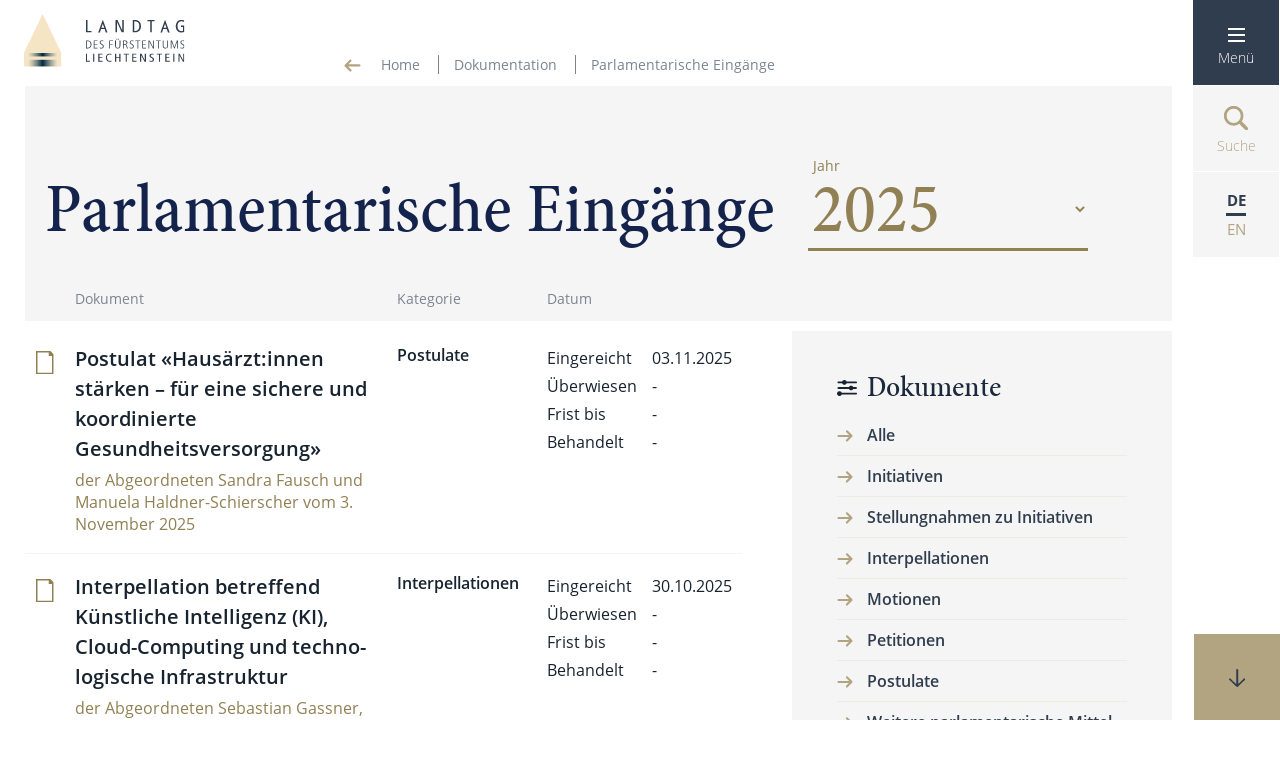

--- FILE ---
content_type: text/html; charset=utf-8
request_url: https://landtag.li/parlament-eingaenge
body_size: 11666
content:


<!DOCTYPE html>

<html lang="de">
<head><title>
	Parlamentarische Eingänge
</title><meta content="Parlamentsdienst des Fürstentums Liechtenstein" lang="de" name="author" /><meta content="Landtag, Fürstentum Liechtenstein, Landtagsprotokoll, Abgeordnete, Präsident, Landtagspräsident, Protokoll, Kommissionen, Gremien" lang="de" name="keywords" /><meta content="Landtag des Fürstentum Liechtensteins" lang="de" name="description" /><meta name="viewport" content="width=device-width, user-scalable=yes" /><link rel="stylesheet" href="https://use.typekit.net/rkj3qci.css" /><link rel="stylesheet" href="/styles/landtag-vars.css" />
    <link href="/styles/cssbundle?v=2oIYN_0SpCRxEiv0ABwwfPOsw5eaLSvBHD71WUPcCus1" rel="stylesheet" />
    <!--
    <link rel="apple-touch-icon" sizes="57x57" href="/favicon/apple-icon-57x57.png" /><link rel="apple-touch-icon" sizes="60x60" href="/favicon/apple-icon-60x60.png" /><link rel="apple-touch-icon" sizes="72x72" href="/favicon/apple-icon-72x72.png" /><link rel="apple-touch-icon" sizes="76x76" href="/favicon/apple-icon-76x76.png" /><link rel="apple-touch-icon" sizes="114x114" href="/favicon/apple-icon-114x114.png" /><link rel="apple-touch-icon" sizes="120x120" href="/favicon/apple-icon-120x120.png" /><link rel="apple-touch-icon" sizes="144x144" href="/favicon/apple-icon-144x144.png" /><link rel="apple-touch-icon" sizes="152x152" href="/favicon/apple-icon-152x152.png" /><link rel="apple-touch-icon" sizes="180x180" href="/favicon/apple-icon-180x180.png" /><link rel="icon" type="image/png" sizes="192x192" href="/favicon/android-icon-192x192.png" /><link rel="icon" type="image/png" sizes="32x32" href="/favicon/favicon-32x32.png" /><link rel="icon" type="image/png" sizes="96x96" href="/favicon/favicon-96x96.png" /><link rel="icon" type="image/png" sizes="16x16" href="/favicon/favicon-16x16.png" /><link rel="manifest" href="/favicon/manifest.json" /><meta name="msapplication-TileColor" content="#ffffff" /><meta name="msapplication-TileImage" content="/favicon/ms-icon-144x144.png" /><meta name="theme-color" content="#ffffff" />
    -->
    <link href="/images/favicon.ico" rel="shortcut icon" type="image/png" />
   <style type="text/css">
        .page__top        { width:100%; background-color:#F5F5F5; padding:7rem 2rem; text-align:left; }
        .page__topnav     { width:100%; max-width:var(--innerMaxWidth); margin:auto; }
        .page__bottom     { width:100%; max-width:var(--innerMaxWidth); margin:auto;  }
        .page__title      { display:inline; margin-right:3rem; }
        .page__main       { padding-right:2rem; }
        .page__aside      { padding-top:1rem; }
        .page__asidecol   { margin-top:0.8rem; }
        .page__message    { font-size:1.6rem; line-height:2.2rem; width:100%; text-align:center; }

        .page__asidecol--mobile { display:none; }

        .page__filter       { margin-top:1.5rem; }
        .page__subnodes     { margin-top:0.8rem; }

        .row--hide          { display:none; }

        /* nur wenn Tabelle */
        .page__table            { position:relative; top:-5rem;  }
        .table__td:nth-child(1) { width:4rem; }
        .table__td:nth-child(2) { width:auto; }
        .table__td:nth-child(3) { width:15rem; }
        .table__td:nth-child(4) { width:15rem; }

        .row__dateslist { display:table; }
        .row__datesitem { display:table-row; }
        .row__datesitem span    { display:table-cell; padding-top:0.3rem; padding-bottom:0.3rem; }
        .row__dateslabel        { padding-right:1.5rem; }
       
        @media screen and (max-width:768px)
        {
            .page__bottom { max-width:calc(100% - 2rem); }
            .page__main   { padding-right:0rem; }
           
            .page__asidecol          { display:none; }
            .page__asidecol--mobile  { display:block; }

            .page__top   { width:100%; background-color:#F5F5F5; padding:3.5rem 1.5rem;  text-align:left; }
            .page__title { display:block; margin-bottom:3rem; line-height:6rem; }

            .sidebox { padding:2rem 3rem; }

            .page__table            { position:relative; top:0rem;  }
            .table__th              { display:none; }
            .table tr               { display:block; width:100%;  }
            .table__td              { display:block; width:100%; border-bottom-width:0px; }
            .table__td:nth-child(1) { width:100%; display:none; }
            .table__td:nth-child(2) { width:100%; padding-left:5rem; background-image:url(/images/dokument-gold.svg); background-size:2.2rem; background-repeat:no-repeat; background-position:left 1rem top 3rem;  }
            .table__td:nth-child(3) { width:100%; padding-left:5rem; }
            .table__td:nth-child(4) { width:100%; padding-left:5rem;  border-bottom-width:1px; }
        }

        @media screen and (max-width:767px)
        {

        }

        </style>
</head>
<body class="body body--de" data-nid="15494" data-lang="de">
    <ul class="master__accesskeys skiplinks accesskeys" aria-label="Accesskeys">
        <li><a href="/default.aspx" accesskey="0">Startseite</a></li>
        <li><a class="master__accessmenu" accesskey="1" aria-label="Hauptnavigation öffnen">Hauptnavigation</a></li>
        <li><a href="#content" accesskey="2" aria-label="zum Inhaltsbereich springen">Inhaltsbereich</a></li>
        <li><a href="/kontakt" accesskey="3" aria-label="Kontakt">Kontakt</a></li>
        <li><a href="/sitemap" accesskey="4" aria-label="Sitemap">Sitemap</a></li>
        <li><a href="/suche" accesskey="5" aria-label="Suche">Suche</a></li>
    </ul>
    <form method="post" action="./parlament-eingaenge" id="form1">
<div class="aspNetHidden">
<input type="hidden" name="__VIEWSTATE" id="__VIEWSTATE" value="banic4Cnu05y/616RWHmlJz+bQ8/Tx9MJSiaU9cN1kygcoYcfh/WvdRRYIQ+J/zEsp3esu57ePdm/1x2HiZlWNQu7isXEIAGooGPB77pN3g=" />
</div>

<div class="aspNetHidden">

	<input type="hidden" name="__VIEWSTATEGENERATOR" id="__VIEWSTATEGENERATOR" value="35BCD7CC" />
	<input type="hidden" name="__EVENTVALIDATION" id="__EVENTVALIDATION" value="h6W/[base64]/BrTYvGxUVXAlXvLv5cNmStssQZDjG2EPfsDyLD5E13B2aebrU9sDfwW9aXpFbEGwbz2Bd8C2NsODuR6yzxFnMU8oOMrud/bIBzqlCksJDxwbML2u8YDV52ehYrZxpME0cPR3Wz7jw6RvjihkhJ2CZI99rQUMom2tNfgggyViwoOASN1JFtppRFSDKHbLXTJIUoXkzQXeS1Q/Jn6RSA23qDDzvkr8ct2DoTXhUeojQJEy8wgHfEBZtURddRTySoXE/KIQRDSVyPSiUGGQfPVwy8YokStYaMEOk6erM89ylpVpsspBN/BggwSOj9aFWa8Q==" />
</div>
        <div class="master">
        <header class="master__header">
            <div class="header">
                <div class="header__logo">
                    <!--<a href="/" class="logo logo-html"><img class="logo__icon" src="/images/logo-ohne-text.png" alt="Logo Landtag" /><span class="logo__text"><span class="logo__title">Landtag</span><span class="logo__subtitle">des Fürstentums <b>Liechtenstein</b></span></span></a>-->
                    <a href="/" class="logo logo--image"><img class="logo__icon" src="/images/logo-klein.svg" alt="Logo Landtag" /></a>
                </div>
                <div class="header__state">
                    
                            <ul class="state">
                                <li class="state__item"><img class="state__itemicon" src="/images/pfeil-links-gold.svg" onclick="history.go(-1)" alt="Home" /><a class="state__itemlink" href="/">Home</a></li>
                        
                                <li class="state__item"><a class="state__itemlink" href="/dokumentation" target="_self">Dokumentation</a></li>
                        
                                <li class="state__item"><a class="state__itemlink" href="/parlamentarische-eingaenge-2" target="_self">Parlamentarische Eingänge</a></li>
                        
                                </ul>
                        
                </div>
                <div class="header__nav">
                    <nav class="nav">
                        <a class="nav__item nav__item--light nav__item--menu" name="menu" id="menu"><img class="nav__icon nav__icon--desktop" src="/images/menue-weiss.svg" alt="Navigation öffnen" /><span class="nav__icon nav__icon--tablet"><svg class="icon icon--gold icon--Menu" id="Menü" xmlns="http://www.w3.org/2000/svg"><rect id="Rechteck_27" data-name="Rechteck 27" width="17" height="2" fill="#b2a481"/><rect id="Rechteck_28" data-name="Rechteck 28" width="17" height="2" transform="translate(0 6)" fill="#b2a481"/><rect id="Rechteck_29" data-name="Rechteck 29" width="17" height="2" transform="translate(0 12)" fill="#b2a481"/></svg></span><span class="nav__text">Menü</span></a>
                        <a class="nav__item nav__item--light nav__item--suche" href="/suche" name="search" id="nav__item-search"><img class="nav__icon nav__icon--hover" src="/images/suche-weiss.svg" alt="Zur Suche" /><img class="nav__icon" src="/images/suche-gold.svg" alt="Zur Suche" /><span class="nav__text">Suche</span></a>
                        <span class="nav__item nav__item--light nav__item--lang"><span class="nav__textlang nav__textlang--active nav__textlang--de">DE</span><span class="nav__textlang nav__textlang--en">EN</span></span>
                        <span class="nav__selection"><a class="nav__subitem nav__subitem--de" href="/de"><span>DE</span></a><a class="nav__subitem nav__subitem--en" href="/en"><span>EN</span></a></span>
                     </nav>
                </div>
            </div>
        </header>
        <main class="master__main main" role="main">
            <a name="content" id="content"></a>
            
   <div class="parlam page page--unfloaton1024">
    <div class="page__top">
        <div class="page__topnav">
            <h1 id="main_title" class="page__headline page__title">Parlamentarische Eingänge</h1>
            <div class="page__select styledselect">
                <label class="styledselect__label" for="main_ddYears">Jahr</label>
                <select name="ctl00$main$ddYears" id="main_ddYears" class="parlam__years page__select styledselect__select" data-route="/parlamentarische-eingaenge-2/">
	<option value="0">Alle Jahre</option>
	<option selected="selected" value="2025">2025</option>
	<option value="2024">2024</option>
	<option value="2023">2023</option>
	<option value="2022">2022</option>
	<option value="2021">2021</option>
	<option value="2020">2020</option>
	<option value="2019">2019</option>
	<option value="2018">2018</option>
	<option value="2017">2017</option>
	<option value="2016">2016</option>
	<option value="2015">2015</option>
	<option value="2014">2014</option>
	<option value="2013">2013</option>
	<option value="2012">2012</option>
	<option value="2011">2011</option>
	<option value="2010">2010</option>
	<option value="2009">2009</option>
	<option value="2008">2008</option>
	<option value="2007">2007</option>

</select>
            </div>
            <br class="clearing" />
        </div>
    </div>
    <div class="page__bottom">
        <aside class="page__aside">
            <!-- aside -->
            
                    <div class="page__sidenodes">
                        <div class="sidenodes sidebox sidebox--withicon sidebox--iconfilter">
                            <h3 class="sidebox__headline">Dokumente</h3>
                            <ul class="sidelist sidelist--withicons">
                
                    <li class="sidelist__item "><a class="sidelist__itemlink" href="/parlamentarische-eingaenge/2025/" target="_self">Alle</a></li>
                
                    <li class="sidelist__item "><a class="sidelist__itemlink" href="/parlamentarische-eingaenge/2025/Initiativen" target="_self">Initiativen</a></li>
                
                    <li class="sidelist__item "><a class="sidelist__itemlink" href="/parlamentarische-eingaenge/2025/Stellungnahmen zu Initiativen" target="_self">Stellungnahmen zu Initiativen</a></li>
                
                    <li class="sidelist__item "><a class="sidelist__itemlink" href="/parlamentarische-eingaenge/2025/Interpellationen" target="_self">Interpellationen</a></li>
                
                    <li class="sidelist__item "><a class="sidelist__itemlink" href="/parlamentarische-eingaenge/2025/Motionen" target="_self">Motionen</a></li>
                
                    <li class="sidelist__item "><a class="sidelist__itemlink" href="/parlamentarische-eingaenge/2025/Petitionen" target="_self">Petitionen</a></li>
                
                    <li class="sidelist__item "><a class="sidelist__itemlink" href="/parlamentarische-eingaenge/2025/Postulate" target="_self">Postulate</a></li>
                
                    <li class="sidelist__item "><a class="sidelist__itemlink" href="/parlamentarische-eingaenge/2025/Weitere parlamentarische Mittel" target="_self">Weitere parlamentarische Mittel</a></li>
                
                    <li class="sidelist__item "><a class="sidelist__itemlink" href="/parlamentarische-eingaenge/0/Pendent/" target="_self">Pendente Eingänge</a></li>
                </ul></div></div>

            <div id="main_asidecol" class="page__asidecol"><div class="sidebox sidebox--withicon sidebox--iconinfo"><h3 class="sidebox__headline">Infopoint</h3><div class"sidebox__content"><p>Abgeordnete k&ouml;nnen mittels Parlamentarischer Eing&auml;ngen (z.B. Initiative, Motion, Postulat) Antr&auml;ge einbringen oder ihre Kontrollfunktion wahrnehmen. Weitere Informationen sind unter&nbsp;<a href="/instrumente-der-abgeordneten" target="_blank">Instrumente der Abgeordneten</a> enthalten.</p></div></div></div>
        </aside>
        <div class="page__main">
             
             <table class="page__table table">

                <tr>
                    <th class="table__th table__th--center"></th>
                    <th class="table__th"><span>Dokument</span></th>
                    <th class="table__th"><span>Kategorie</span></th>
                    <th class="table__th"><span>Datum</span></th>
                </tr>
            
                    <tr class="row">
                        <td class="table__td table__td--center"><a href="https://www.landtag.li/files/attachments/postulat-hausaerzt-innen-staerken-o-u-.pdf" id="main_repFiles_a2_0" target="_blank"><img class="table__icon table__icon--doc" src="/images/dokument-gold.svg" title="PDF öffnen" alt="PDF Icon" /></a></td>
                        <td class="table__td table__td--big"><a href="https://www.landtag.li/files/attachments/postulat-hausaerzt-innen-staerken-o-u-.pdf" id="main_repFiles_a1_0" class="table__line1" target="_blank">Postulat «Hau&shy;särzt:innen stärken – für eine sichere und koor&shy;di&shy;nierte Gesundheitsversorgung» </a><span class="table__line2"><p>der Abgeordneten Sandra Fausch und Manuela Haldner-Schierscher vom 3. November 2025</p>
<p></p></span></td>
                        <td class="table__td"><span id="main_repFiles_category_0" class="table__line1">Postulate</span></a></td>
                        <td id="main_repFiles_tdD_0" class="table__td"><ul class="row__dateslist"><li class="row__datesitem"><span class="row__dateslabel">Eingereicht</span><span class="row__datesdate">03.11.2025</span></li><li class="row__datesitem"><span class="row__dateslabel">Überwiesen</span><span class="row__datesdate">-</span></li><li class="row__datesitem"><span class="row__dateslabel">Frist bis</span><span class="row__datesdate">-</span></li><li class="row__datesitem"><span class="row__dateslabel">Behandelt</span><span class="row__datesdate">-</span></li></ul></td>

                    </tr>
                
                    <tr class="row">
                        <td class="table__td table__td--center"><a href="https://www.landtag.li/files/attachments/interpellation-betreffend-kuenstliche-intelligenz-ki-o-u--638974276560255014.pdf" id="main_repFiles_a2_1" target="_blank"><img class="table__icon table__icon--doc" src="/images/dokument-gold.svg" title="PDF öffnen" alt="PDF Icon" /></a></td>
                        <td class="table__td table__td--big"><a href="https://www.landtag.li/files/attachments/interpellation-betreffend-kuenstliche-intelligenz-ki-o-u--638974276560255014.pdf" id="main_repFiles_a1_1" class="table__line1" target="_blank">Inter&shy;pel&shy;la&shy;tion betref&shy;fend Künst&shy;liche Intel&shy;li&shy;genz (KI), Cloud-Com&shy;pu&shy;ting und tech&shy;no&shy;lo&shy;gi&shy;sche Infrastruktur</a><span class="table__line2"><p>der Abgeordneten Sebastian Gassner, Franziska Hoop, Johannes Kaiser, Lino N&auml;gele, Bettina Petzold-M&auml;hr, Daniel Salzgeber und Daniel Seger vom 20. Oktober 2025</p>
<p></p></span></td>
                        <td class="table__td"><span id="main_repFiles_category_1" class="table__line1">Interpellationen</span></a></td>
                        <td id="main_repFiles_tdD_1" class="table__td"><ul class="row__dateslist"><li class="row__datesitem"><span class="row__dateslabel">Eingereicht</span><span class="row__datesdate">30.10.2025</span></li><li class="row__datesitem"><span class="row__dateslabel">Überwiesen</span><span class="row__datesdate">-</span></li><li class="row__datesitem"><span class="row__dateslabel">Frist bis</span><span class="row__datesdate">-</span></li><li class="row__datesitem"><span class="row__dateslabel">Behandelt</span><span class="row__datesdate">-</span></li></ul></td>

                    </tr>
                
                    <tr class="row">
                        <td class="table__td table__td--center"><a href="https://www.landtag.li/files/attachments/motion-fuer-ein-planungsrechtliches-instrument-zur-foerderung-des-bezahlbaren-wohnraums-ou.pdf" id="main_repFiles_a2_2" target="_blank"><img class="table__icon table__icon--doc" src="/images/dokument-gold.svg" title="PDF öffnen" alt="PDF Icon" /></a></td>
                        <td class="table__td table__td--big"><a href="https://www.landtag.li/files/attachments/motion-fuer-ein-planungsrechtliches-instrument-zur-foerderung-des-bezahlbaren-wohnraums-ou.pdf" id="main_repFiles_a1_2" class="table__line1" target="_blank">Motion für ein pla&shy;nungs&shy;recht&shy;li&shy;ches Instru&shy;ment (eigen&shy;ständig oder in beste&shy;hende Instru&shy;mente inte&shy;griert) zur För&shy;de&shy;rung des bezahl&shy;baren Wohnraums</a><span class="table__line2"><p>der Abgeordneten Sebastian Gassner, Franziska Hoop, Johannes Kaiser, Lino N&auml;gele, Bettina Petzold-M&auml;hr, Daniel Salzgeber und Daniel Seger vom 24. Oktober 2025</p></span></td>
                        <td class="table__td"><span id="main_repFiles_category_2" class="table__line1">Motionen</span></a></td>
                        <td id="main_repFiles_tdD_2" class="table__td"><ul class="row__dateslist"><li class="row__datesitem"><span class="row__dateslabel">Eingereicht</span><span class="row__datesdate">24.10.2025</span></li><li class="row__datesitem"><span class="row__dateslabel">Überwiesen</span><span class="row__datesdate">-</span></li><li class="row__datesitem"><span class="row__dateslabel">Frist bis</span><span class="row__datesdate">-</span></li><li class="row__datesitem"><span class="row__dateslabel">Behandelt</span><span class="row__datesdate">-</span></li></ul></td>

                    </tr>
                
                    <tr class="row">
                        <td class="table__td table__td--center"><a href="https://www.landtag.li/files/attachments/motion-zur-liberalisierung-der-gemeinnuetzigen-wohnraumfoerderung-ou.pdf" id="main_repFiles_a2_3" target="_blank"><img class="table__icon table__icon--doc" src="/images/dokument-gold.svg" title="PDF öffnen" alt="PDF Icon" /></a></td>
                        <td class="table__td table__td--big"><a href="https://www.landtag.li/files/attachments/motion-zur-liberalisierung-der-gemeinnuetzigen-wohnraumfoerderung-ou.pdf" id="main_repFiles_a1_3" class="table__line1" target="_blank">Motion zur Libe&shy;ra&shy;li&shy;sie&shy;rung der gemein&shy;nüt&shy;zigen Wohnraumförderung</a><span class="table__line2"><p>der Abgeordneten Sebastian Gassner, Franziska Hoop, Johannes Kaiser, Lino N&auml;gele, Bettina Petzold-M&auml;hr, Daniel Salzgeber und Daniel Seger vom 24. Oktober 2025</p></span></td>
                        <td class="table__td"><span id="main_repFiles_category_3" class="table__line1">Motionen</span></a></td>
                        <td id="main_repFiles_tdD_3" class="table__td"><ul class="row__dateslist"><li class="row__datesitem"><span class="row__dateslabel">Eingereicht</span><span class="row__datesdate">24.10.2025</span></li><li class="row__datesitem"><span class="row__dateslabel">Überwiesen</span><span class="row__datesdate">-</span></li><li class="row__datesitem"><span class="row__dateslabel">Frist bis</span><span class="row__datesdate">-</span></li><li class="row__datesitem"><span class="row__dateslabel">Behandelt</span><span class="row__datesdate">-</span></li></ul></td>

                    </tr>
                
                    <tr class="row">
                        <td class="table__td table__td--center"><a href="https://www.landtag.li/files/attachments/postulat-zur-erarbeitung-einer-nationalen-ehrenamtsstrategie-ou.pdf" id="main_repFiles_a2_4" target="_blank"><img class="table__icon table__icon--doc" src="/images/dokument-gold.svg" title="PDF öffnen" alt="PDF Icon" /></a></td>
                        <td class="table__td table__td--big"><a href="https://www.landtag.li/files/attachments/postulat-zur-erarbeitung-einer-nationalen-ehrenamtsstrategie-ou.pdf" id="main_repFiles_a1_4" class="table__line1" target="_blank">Postulat zur Erar&shy;bei&shy;tung einer natio&shy;nalen Ehrenamtsstrategie</a><span class="table__line2"><p>der Abgeordneten Dagmar B&uuml;hler-Nigsch, Tanja Ciss&eacute;, Sebastian Gassner, Dietmar Hasler, Carmen Heeb-Kindle, Franziska Hoop, Johannes Kaiser, Manfred Kaufmann, Lino N&auml;gele, Stefan &Ouml;hri, Bettina Petzold-M&auml;hr, Daniel Salzgeber, Roger Sch&auml;dler, Thomas Vogt, Christoph Wenaweser und Johannes Zimmermann vom 3. Oktober 2025</p></span></td>
                        <td class="table__td"><span id="main_repFiles_category_4" class="table__line1">Postulate</span></a></td>
                        <td id="main_repFiles_tdD_4" class="table__td"><ul class="row__dateslist"><li class="row__datesitem"><span class="row__dateslabel">Eingereicht</span><span class="row__datesdate">03.10.2025</span></li><li class="row__datesitem"><span class="row__dateslabel">Überwiesen</span><span class="row__datesdate">-</span></li><li class="row__datesitem"><span class="row__dateslabel">Frist bis</span><span class="row__datesdate">-</span></li><li class="row__datesitem"><span class="row__dateslabel">Behandelt</span><span class="row__datesdate">-</span></li></ul></td>

                    </tr>
                
                    <tr class="row">
                        <td class="table__td table__td--center"><a href="https://www.landtag.li/files/attachments/postulat-zur-senkung-der-medikamentenkosten-ou.pdf" id="main_repFiles_a2_5" target="_blank"><img class="table__icon table__icon--doc" src="/images/dokument-gold.svg" title="PDF öffnen" alt="PDF Icon" /></a></td>
                        <td class="table__td table__td--big"><a href="https://www.landtag.li/files/attachments/postulat-zur-senkung-der-medikamentenkosten-ou.pdf" id="main_repFiles_a1_5" class="table__line1" target="_blank">Postulat zur Sen&shy;kung der Medikamentenkosten</a><span class="table__line2"><p>der Abgeordneten Sebastian Gassner, Franziska Hoop, Johannes Kaiser, Lino N&auml;gele, Bettina Petzold-M&auml;hr und Daniel Salzgeber vom 1. Oktober 2025</p></span></td>
                        <td class="table__td"><span id="main_repFiles_category_5" class="table__line1">Postulate</span></a></td>
                        <td id="main_repFiles_tdD_5" class="table__td"><ul class="row__dateslist"><li class="row__datesitem"><span class="row__dateslabel">Eingereicht</span><span class="row__datesdate">01.10.2025</span></li><li class="row__datesitem"><span class="row__dateslabel">Überwiesen</span><span class="row__datesdate">-</span></li><li class="row__datesitem"><span class="row__dateslabel">Frist bis</span><span class="row__datesdate">-</span></li><li class="row__datesitem"><span class="row__dateslabel">Behandelt</span><span class="row__datesdate">-</span></li></ul></td>

                    </tr>
                
                    <tr class="row">
                        <td class="table__td table__td--center"><a href="https://www.landtag.li/files/attachments/postulat-fuer-eine-smartphone-freie-schule-ou.pdf" id="main_repFiles_a2_6" target="_blank"><img class="table__icon table__icon--doc" src="/images/dokument-gold.svg" title="PDF öffnen" alt="PDF Icon" /></a></td>
                        <td class="table__td table__td--big"><a href="https://www.landtag.li/files/attachments/postulat-fuer-eine-smartphone-freie-schule-ou.pdf" id="main_repFiles_a1_6" class="table__line1" target="_blank">Postulat für eine Smart&shy;phone-freie Schule</a><span class="table__line2"><p>der Abgeordneten Erich Hasler, Marion Kindle-K&uuml;hnis, Thomas Rehak, Simon Sch&auml;chle, Martin Seger und Achim Vogt vom&nbsp;1. September 2025</p></span></td>
                        <td class="table__td"><span id="main_repFiles_category_6" class="table__line1">Postulate</span></a></td>
                        <td id="main_repFiles_tdD_6" class="table__td"><ul class="row__dateslist"><li class="row__datesitem"><span class="row__dateslabel">Eingereicht</span><span class="row__datesdate">02.09.2025</span></li><li class="row__datesitem"><span class="row__dateslabel">Überwiesen</span><span class="row__datesdate">-</span></li><li class="row__datesitem"><span class="row__dateslabel">Frist bis</span><span class="row__datesdate">-</span></li><li class="row__datesitem"><span class="row__dateslabel">Behandelt</span><span class="row__datesdate">-</span></li></ul></td>

                    </tr>
                
                    <tr class="row">
                        <td class="table__td table__td--center"><a href="https://www.landtag.li/files/attachments/postulat-betreffend-die-gesetzliche-verankerung-einer-bezahlten-trauerzeit-fuer-arbeitnehmende-ou.pdf" id="main_repFiles_a2_7" target="_blank"><img class="table__icon table__icon--doc" src="/images/dokument-gold.svg" title="PDF öffnen" alt="PDF Icon" /></a></td>
                        <td class="table__td table__td--big"><a href="https://www.landtag.li/files/attachments/postulat-betreffend-die-gesetzliche-verankerung-einer-bezahlten-trauerzeit-fuer-arbeitnehmende-ou.pdf" id="main_repFiles_a1_7" class="table__line1" target="_blank">Postulat betref&shy;fend die gesetz&shy;liche Veran&shy;ke&shy;rung einer bezahlten Trau&shy;er&shy;zeit für Arbeitnehmende</a><span class="table__line2"><p>der Abgeordneten Franziska Hoop und Bettina Petzold-M&auml;hr vom 28. August 2025</p>
<p></p></span></td>
                        <td class="table__td"><span id="main_repFiles_category_7" class="table__line1">Postulate</span></a></td>
                        <td id="main_repFiles_tdD_7" class="table__td"><ul class="row__dateslist"><li class="row__datesitem"><span class="row__dateslabel">Eingereicht</span><span class="row__datesdate">29.08.2025</span></li><li class="row__datesitem"><span class="row__dateslabel">Überwiesen</span><span class="row__datesdate">-</span></li><li class="row__datesitem"><span class="row__dateslabel">Frist bis</span><span class="row__datesdate">-</span></li><li class="row__datesitem"><span class="row__dateslabel">Behandelt</span><span class="row__datesdate">-</span></li></ul></td>

                    </tr>
                
                    <tr class="row">
                        <td class="table__td table__td--center"><a href="https://www.landtag.li/files/attachments/postulat-massnahmen-gegen-missbrauch-durch-deepfakes-ou.pdf" id="main_repFiles_a2_8" target="_blank"><img class="table__icon table__icon--doc" src="/images/dokument-gold.svg" title="PDF öffnen" alt="PDF Icon" /></a></td>
                        <td class="table__td table__td--big"><a href="https://www.landtag.li/files/attachments/postulat-massnahmen-gegen-missbrauch-durch-deepfakes-ou.pdf" id="main_repFiles_a1_8" class="table__line1" target="_blank">Postulat zu Mass&shy;nahmen gegen Miss&shy;brauch durch Deepfakes</a><span class="table__line2"><p>der Abgeordneten Dagmar B&uuml;hler-Nigsch, Tanja Ciss&eacute;, Dietmar Hasler, Carmen Heeb-Kindle, Manfred Kaufmann, Stefan &Ouml;hri, Roger Sch&auml;dler und Johannes Zimmermann vom 26. August&nbsp;2025</p></span></td>
                        <td class="table__td"><span id="main_repFiles_category_8" class="table__line1">Postulate</span></a></td>
                        <td id="main_repFiles_tdD_8" class="table__td"><ul class="row__dateslist"><li class="row__datesitem"><span class="row__dateslabel">Eingereicht</span><span class="row__datesdate">26.08.2025</span></li><li class="row__datesitem"><span class="row__dateslabel">Überwiesen</span><span class="row__datesdate">-</span></li><li class="row__datesitem"><span class="row__dateslabel">Frist bis</span><span class="row__datesdate">-</span></li><li class="row__datesitem"><span class="row__dateslabel">Behandelt</span><span class="row__datesdate">-</span></li></ul></td>

                    </tr>
                
                    <tr class="row">
                        <td class="table__td table__td--center"><a href="https://www.landtag.li/files/attachments/petition-fuer-einen-gerechten-frieden-in-israel-und-palaestina-ohne-unterschriftensammlung.pdf" id="main_repFiles_a2_9" target="_blank"><img class="table__icon table__icon--doc" src="/images/dokument-gold.svg" title="PDF öffnen" alt="PDF Icon" /></a></td>
                        <td class="table__td table__td--big"><a href="https://www.landtag.li/files/attachments/petition-fuer-einen-gerechten-frieden-in-israel-und-palaestina-ohne-unterschriftensammlung.pdf" id="main_repFiles_a1_9" class="table__line1" target="_blank">Peti&shy;tion für einen gerechten Frieden in Israel und Palästina</a><span class="table__line2"><p>vom 22. August 2025, eingereicht von Tatjana As&rsquo;Ad, Tuana T&uuml;rkyilmaz, Tobias Gassner und Samuel Schurte im Namen der Freien Liste und der Jungen Liste sowie weiteren Unterst&uuml;tzenden</p></span></td>
                        <td class="table__td"><span id="main_repFiles_category_9" class="table__line1">Petitionen</span></a></td>
                        <td id="main_repFiles_tdD_9" class="table__td"><ul class="row__dateslist"><li class="row__datesitem"><span class="row__dateslabel">Eingereicht</span><span class="row__datesdate">22.08.2025</span></li><li class="row__datesitem"><span class="row__dateslabel">Überwiesen</span><span class="row__datesdate">03.09.2025</span></li></ul></td>

                    </tr>
                
                    <tr class="row">
                        <td class="table__td table__td--center"><a href="https://www.landtag.li/files/attachments/postulat-zur-staerkung-der-zusammenarbeit-im-bereich-der-altersmedizin-ou.pdf" id="main_repFiles_a2_10" target="_blank"><img class="table__icon table__icon--doc" src="/images/dokument-gold.svg" title="PDF öffnen" alt="PDF Icon" /></a></td>
                        <td class="table__td table__td--big"><a href="https://www.landtag.li/files/attachments/postulat-zur-staerkung-der-zusammenarbeit-im-bereich-der-altersmedizin-ou.pdf" id="main_repFiles_a1_10" class="table__line1" target="_blank">Postulat zur Stär&shy;kung der Zusam&shy;men&shy;ar&shy;beit im Bereich der Altersmedizin</a><span class="table__line2"><p>der Abgeordneten Sebastian Gassner, Franziska Hoop, Johannes Kaiser, Lino N&auml;gele, Bettina Petzold-M&auml;hr, Daniel Salzgeber und Daniel Seger vom 21. August 2025</p></span></td>
                        <td class="table__td"><span id="main_repFiles_category_10" class="table__line1">Postulate</span></a></td>
                        <td id="main_repFiles_tdD_10" class="table__td"><ul class="row__dateslist"><li class="row__datesitem"><span class="row__dateslabel">Eingereicht</span><span class="row__datesdate">21.08.2025</span></li><li class="row__datesitem"><span class="row__dateslabel">Überwiesen</span><span class="row__datesdate">-</span></li><li class="row__datesitem"><span class="row__dateslabel">Frist bis</span><span class="row__datesdate">-</span></li><li class="row__datesitem"><span class="row__dateslabel">Behandelt</span><span class="row__datesdate">-</span></li></ul></td>

                    </tr>
                
                    <tr class="row">
                        <td class="table__td table__td--center"><a href="https://www.landtag.li/files/attachments/postulat-erarbeitung-natinaler-endometriose-strategie-2-.pdf" id="main_repFiles_a2_11" target="_blank"><img class="table__icon table__icon--doc" src="/images/dokument-gold.svg" title="PDF öffnen" alt="PDF Icon" /></a></td>
                        <td class="table__td table__td--big"><a href="https://www.landtag.li/files/attachments/postulat-erarbeitung-natinaler-endometriose-strategie-2-.pdf" id="main_repFiles_a1_11" class="table__line1" target="_blank">Postulat zur Erar&shy;bei&shy;tung einer natio&shy;nalen Endo&shy;me&shy;triose-Strategie</a><span class="table__line2"><p>der Abgeordneten&nbsp;Sandra Fausch und Manuela Haldner-Schierscher vom 4. August 2025</p>
<p></p></span></td>
                        <td class="table__td"><span id="main_repFiles_category_11" class="table__line1">Postulate</span></a></td>
                        <td id="main_repFiles_tdD_11" class="table__td"><ul class="row__dateslist"><li class="row__datesitem"><span class="row__dateslabel">Eingereicht</span><span class="row__datesdate">05.08.2025</span></li><li class="row__datesitem"><span class="row__dateslabel">Überwiesen</span><span class="row__datesdate">03.09.2025</span></li><li class="row__datesitem"><span class="row__dateslabel">Frist bis</span><span class="row__datesdate">03.2026</span></li><li class="row__datesitem"><span class="row__dateslabel">Behandelt</span><span class="row__datesdate">-</span></li></ul></td>

                    </tr>
                
                    <tr class="row">
                        <td class="table__td table__td--center"><a href="https://www.landtag.li/files/attachments/motion-zur-einfuehrung-von-gratis-oev-in-liechtenstein-ou.pdf" id="main_repFiles_a2_12" target="_blank"><img class="table__icon table__icon--doc" src="/images/dokument-gold.svg" title="PDF öffnen" alt="PDF Icon" /></a></td>
                        <td class="table__td table__td--big"><a href="https://www.landtag.li/files/attachments/motion-zur-einfuehrung-von-gratis-oev-in-liechtenstein-ou.pdf" id="main_repFiles_a1_12" class="table__line1" target="_blank">Motion zur Ein&shy;füh&shy;rung von Gratis-ÖV in Liechtenstein</a><span class="table__line2"><p>der Abgeordneten Sebastian Gassner, Franziska Hoop, Johannes Kaiser, Lino N&auml;gele, Bettina Petzold-M&auml;hr, Daniel Salzgeber und Daniel Seger vom 29. Juli 2025</p>
<p></p></span></td>
                        <td class="table__td"><span id="main_repFiles_category_12" class="table__line1">Motionen</span></a></td>
                        <td id="main_repFiles_tdD_12" class="table__td"><ul class="row__dateslist"><li class="row__datesitem"><span class="row__dateslabel">Eingereicht</span><span class="row__datesdate">04.08.2025</span></li><li class="row__datesitem"><span class="row__dateslabel">Überwiesen</span><span class="row__datesdate">nein</span></li><li class="row__datesitem"><span class="row__dateslabel">Frist bis</span><span class="row__datesdate">-</span></li><li class="row__datesitem"><span class="row__dateslabel">Behandelt</span><span class="row__datesdate">03.09.2025</span></li></ul></td>

                    </tr>
                
                    <tr class="row">
                        <td class="table__td table__td--center"><a href="https://www.landtag.li/files/attachments/motion-zum-sinnvollen-umgang-mi-klimageraeten-ou.pdf" id="main_repFiles_a2_13" target="_blank"><img class="table__icon table__icon--doc" src="/images/dokument-gold.svg" title="PDF öffnen" alt="PDF Icon" /></a></td>
                        <td class="table__td table__td--big"><a href="https://www.landtag.li/files/attachments/motion-zum-sinnvollen-umgang-mi-klimageraeten-ou.pdf" id="main_repFiles_a1_13" class="table__line1" target="_blank">Motion zum sinn&shy;vollen Umgang mit Klimageräten</a><span class="table__line2"><p>der Abgeordneten Sebastian Gassner, Franziska Hoop, Johannes Kaiser, Lino N&auml;gele, Bettina Petzold-M&auml;hr, Daniel Salzgeber und Daniel Seger vom 31. Juli 2025</p></span></td>
                        <td class="table__td"><span id="main_repFiles_category_13" class="table__line1">Motionen</span></a></td>
                        <td id="main_repFiles_tdD_13" class="table__td"><ul class="row__dateslist"><li class="row__datesitem"><span class="row__dateslabel">Eingereicht</span><span class="row__datesdate">31.07.2025</span></li><li class="row__datesitem"><span class="row__dateslabel">Überwiesen</span><span class="row__datesdate">03.09.2025</span></li><li class="row__datesitem"><span class="row__dateslabel">Frist bis</span><span class="row__datesdate">09.2027</span></li><li class="row__datesitem"><span class="row__dateslabel">Behandelt</span><span class="row__datesdate">-</span></li></ul></td>

                    </tr>
                
                    <tr class="row">
                        <td class="table__td table__td--center"><a href="https://www.landtag.li/files/attachments/gesetzesinitiative-beitraege-parteien-ou.pdf" id="main_repFiles_a2_14" target="_blank"><img class="table__icon table__icon--doc" src="/images/dokument-gold.svg" title="PDF öffnen" alt="PDF Icon" /></a></td>
                        <td class="table__td table__td--big"><a href="https://www.landtag.li/files/attachments/gesetzesinitiative-beitraege-parteien-ou.pdf" id="main_repFiles_a1_14" class="table__line1" target="_blank">Geset&shy;ze&shy;si&shy;ni&shy;tia&shy;tive zur Abän&shy;de&shy;rung des Gesetzes über die Aus&shy;rich&shy;tung von Bei&shy;trägen an die poli&shy;ti&shy;schen Parteien</a><span class="table__line2"><p>der Abgeordneten Dagmar B&uuml;hler-Nigsch, Tanja Ciss&eacute;, Sandra Fausch, Sebastian Gassner, Manuela Haldner-Schierscher, Dietmar Hasler, Carmen Heeb-Kindle, Franziska Hoop, Johannes Kaiser, Manfred Kaufmann, Lino N&auml;gele, Stefan &Ouml;hri, Bettina Petzold-M&auml;hr, Daniel Salzgeber, Roger Sch&auml;dler, Daniel Seger, Thomas Vogt, Christoph Wenaweser und Johannes Zimmermann vom 23. Juli 2025</p></span></td>
                        <td class="table__td"><span id="main_repFiles_category_14" class="table__line1">Initiativen</span></a></td>
                        <td id="main_repFiles_tdD_14" class="table__td"><ul class="row__dateslist"><li class="row__datesitem"><span class="row__dateslabel">Eingereicht</span><span class="row__datesdate">23.07.2025</span></li></ul></td>

                    </tr>
                
                    <tr class="row">
                        <td class="table__td table__td--center"><a href="https://www.landtag.li/files/attachments/interpellation-zum-waffenrecht-und-moeglicher-amokbedrohung-ou.pdf" id="main_repFiles_a2_15" target="_blank"><img class="table__icon table__icon--doc" src="/images/dokument-gold.svg" title="PDF öffnen" alt="PDF Icon" /></a></td>
                        <td class="table__td table__td--big"><a href="https://www.landtag.li/files/attachments/interpellation-zum-waffenrecht-und-moeglicher-amokbedrohung-ou.pdf" id="main_repFiles_a1_15" class="table__line1" target="_blank">Inter&shy;pel&shy;la&shy;tion zum liech&shy;tens&shy;tei&shy;ni&shy;schen Waf&shy;fen&shy;recht und einer mög&shy;li&shy;chen Amokbedrohung</a><span class="table__line2"><p>der Abgeordneten Sebastian Gassner, Franziska Hoop, Johannes Kaiser, Lino N&auml;gele, Bettina Petzold-M&auml;hr, Daniel Salzgeber und Daniel Seger vom 23. Juli 2025</p></span></td>
                        <td class="table__td"><span id="main_repFiles_category_15" class="table__line1">Interpellationen</span></a></td>
                        <td id="main_repFiles_tdD_15" class="table__td"><ul class="row__dateslist"><li class="row__datesitem"><span class="row__dateslabel">Eingereicht</span><span class="row__datesdate">23.07.2025</span></li><li class="row__datesitem"><span class="row__dateslabel">Überwiesen</span><span class="row__datesdate">03.09.2025</span></li><li class="row__datesitem"><span class="row__dateslabel">Frist bis</span><span class="row__datesdate">12.2025</span></li><li class="row__datesitem"><span class="row__dateslabel">Behandelt</span><span class="row__datesdate">-</span></li></ul></td>

                    </tr>
                
                    <tr class="row">
                        <td class="table__td table__td--center"><a href="https://www.landtag.li/files/attachments/gesetzesinitiative-lkwg-ou.pdf" id="main_repFiles_a2_16" target="_blank"><img class="table__icon table__icon--doc" src="/images/dokument-gold.svg" title="PDF öffnen" alt="PDF Icon" /></a></td>
                        <td class="table__td table__td--big"><a href="https://www.landtag.li/files/attachments/gesetzesinitiative-lkwg-ou.pdf" id="main_repFiles_a1_16" class="table__line1" target="_blank">Geset&shy;ze&shy;si&shy;ni&shy;tia&shy;tive zur Abän&shy;de&shy;rung des Gesetzes vom 19. November 2009 über die Liech&shy;tens&shy;tei&shy;ni&shy;schen Kraft&shy;werke (LKWG) </a><span class="table__line2"><p>der Abgeordneten Erich Hasler, Marion Kindle-K&uuml;hnis, Thomas Rehak, Simon Sch&auml;chle, Martin Seger und Achim Vogt vom 7. Juli 2025</p>
<p></p></span></td>
                        <td class="table__td"><span id="main_repFiles_category_16" class="table__line1">Initiativen</span></a></td>
                        <td id="main_repFiles_tdD_16" class="table__td"><ul class="row__dateslist"><li class="row__datesitem"><span class="row__dateslabel">Eingereicht</span><span class="row__datesdate">07.07.2025</span></li></ul></td>

                    </tr>
                
                    <tr class="row">
                        <td class="table__td table__td--center"><a href="https://www.landtag.li/files/attachments/gesetzesinitiative-nicht-ausschl-elektr-kommunikation-mit-behoerden-ou.pdf" id="main_repFiles_a2_17" target="_blank"><img class="table__icon table__icon--doc" src="/images/dokument-gold.svg" title="PDF öffnen" alt="PDF Icon" /></a></td>
                        <td class="table__td table__td--big"><a href="https://www.landtag.li/files/attachments/gesetzesinitiative-nicht-ausschl-elektr-kommunikation-mit-behoerden-ou.pdf" id="main_repFiles_a1_17" class="table__line1" target="_blank">Geset&shy;ze&shy;si&shy;ni&shy;tia&shy;tive für eine nicht aussch&shy;liess&shy;lich elek&shy;tro&shy;ni&shy;sche Kom&shy;mu&shy;ni&shy;ka&shy;tion mit den Behörden</a><span class="table__line2"><p>der Abgeordneten Erich Hasler, Marion Kindle-K&uuml;hnis, Thomas Rehak, Simon Sch&auml;chle, Martin Seger und Achim Vogt vom 2. Juli 2025</p></span></td>
                        <td class="table__td"><span id="main_repFiles_category_17" class="table__line1">Initiativen</span></a></td>
                        <td id="main_repFiles_tdD_17" class="table__td"><ul class="row__dateslist"><li class="row__datesitem"><span class="row__dateslabel">Eingereicht</span><span class="row__datesdate">02.07.2025</span></li></ul></td>

                    </tr>
                
                    <tr class="row">
                        <td class="table__td table__td--center"><a href="https://www.landtag.li/files/attachments/interpellation-zum-nah-und-fernwaermenetz-von-liechtenstein-waerme-ou.pdf" id="main_repFiles_a2_18" target="_blank"><img class="table__icon table__icon--doc" src="/images/dokument-gold.svg" title="PDF öffnen" alt="PDF Icon" /></a></td>
                        <td class="table__td table__td--big"><a href="https://www.landtag.li/files/attachments/interpellation-zum-nah-und-fernwaermenetz-von-liechtenstein-waerme-ou.pdf" id="main_repFiles_a1_18" class="table__line1" target="_blank">Inter&shy;pel&shy;la&shy;tion zum Nah- und Fern&shy;wär&shy;me&shy;netz von Liech&shy;tens&shy;tein Wärme</a><span class="table__line2"><p>der Abgeordneten Erich Hasler, Marion Kindle-K&uuml;hnis, Thomas Rehak, Simon Sch&auml;chle, Martin Seger und Achim Vogt vom 13. Mai 2025</p></span></td>
                        <td class="table__td"><span id="main_repFiles_category_18" class="table__line1">Interpellationen</span></a></td>
                        <td id="main_repFiles_tdD_18" class="table__td"><ul class="row__dateslist"><li class="row__datesitem"><span class="row__dateslabel">Eingereicht</span><span class="row__datesdate">13.05.2025</span></li><li class="row__datesitem"><span class="row__dateslabel">Überwiesen</span><span class="row__datesdate">11.06.2025</span></li><li class="row__datesitem"><span class="row__dateslabel">Frist bis</span><span class="row__datesdate">11.2025</span></li><li class="row__datesitem"><span class="row__dateslabel">Behandelt</span><span class="row__datesdate">-</span></li></ul></td>

                    </tr>
                
                    <tr class="row">
                        <td class="table__td table__td--center"><a href="https://www.landtag.li/files/attachments/petition-gratis-oev-fuer-alle-ou.pdf" id="main_repFiles_a2_19" target="_blank"><img class="table__icon table__icon--doc" src="/images/dokument-gold.svg" title="PDF öffnen" alt="PDF Icon" /></a></td>
                        <td class="table__td table__td--big"><a href="https://www.landtag.li/files/attachments/petition-gratis-oev-fuer-alle-ou.pdf" id="main_repFiles_a1_19" class="table__line1" target="_blank">Peti&shy;tion "Gratis-ÖV für alle"</a><span class="table__line2"><p>vom 25. April 2025 von Karlheinz Ospelt, Sascha Quaderer, Volker Frommelt und Agathe Batliner im Namen von MOVE-LI</p></span></td>
                        <td class="table__td"><span id="main_repFiles_category_19" class="table__line1">Petitionen</span></a></td>
                        <td id="main_repFiles_tdD_19" class="table__td"><ul class="row__dateslist"><li class="row__datesitem"><span class="row__dateslabel">Eingereicht</span><span class="row__datesdate">25.04.2025</span></li><li class="row__datesitem"><span class="row__dateslabel">Überwiesen</span><span class="row__datesdate">07.05.2025</span></li></ul></td>

                    </tr>
                
                    <tr class="row">
                        <td class="table__td table__td--center"><a href="https://www.landtag.li/files/attachments/petition-fuer-den-widerspruch-gegen-die-igv-mit-links-ou.pdf" id="main_repFiles_a2_20" target="_blank"><img class="table__icon table__icon--doc" src="/images/dokument-gold.svg" title="PDF öffnen" alt="PDF Icon" /></a></td>
                        <td class="table__td table__td--big"><a href="https://www.landtag.li/files/attachments/petition-fuer-den-widerspruch-gegen-die-igv-mit-links-ou.pdf" id="main_repFiles_a1_20" class="table__line1" target="_blank">Peti&shy;tion für den Wider&shy;spruch gegen die IGV</a><span class="table__line2"><p>vom 11. April 2025, eingereicht von Uwe Fischer und Ren&eacute; B&uuml;tler</p></span></td>
                        <td class="table__td"><span id="main_repFiles_category_20" class="table__line1">Petitionen</span></a></td>
                        <td id="main_repFiles_tdD_20" class="table__td"><ul class="row__dateslist"><li class="row__datesitem"><span class="row__dateslabel">Eingereicht</span><span class="row__datesdate">11.04.2025</span></li><li class="row__datesitem"><span class="row__dateslabel">Überwiesen</span><span class="row__datesdate">nein</span></li><li class="row__datesitem"><span class="row__dateslabel">Behandelt</span><span class="row__datesdate">07.05.2025</span></li></ul></td>

                    </tr>
                
                    <tr class="row">
                        <td class="table__td table__td--center"><a href="https://www.landtag.li/files/attachments/postulat-widerspruch-gegen-die-aenderungen-der-igv-ou.pdf" id="main_repFiles_a2_21" target="_blank"><img class="table__icon table__icon--doc" src="/images/dokument-gold.svg" title="PDF öffnen" alt="PDF Icon" /></a></td>
                        <td class="table__td table__td--big"><a href="https://www.landtag.li/files/attachments/postulat-widerspruch-gegen-die-aenderungen-der-igv-ou.pdf" id="main_repFiles_a1_21" class="table__line1" target="_blank">Postulat betref&shy;fend Wider&shy;spruch gegen die Ände&shy;rungen der inter&shy;na&shy;tio&shy;nalen Gesund&shy;heits&shy;vor&shy;schriften (IGV 2005)</a><span class="table__line2"><p>der Abgeordneten Erich Hasler, Marion Kindle-K&uuml;hnis, Thomas Rehak, Simon Sch&auml;chle, Martin Seger und Achim Vogt&nbsp;vom 10. April 2025</p></span></td>
                        <td class="table__td"><span id="main_repFiles_category_21" class="table__line1">Postulate</span></a></td>
                        <td id="main_repFiles_tdD_21" class="table__td"><ul class="row__dateslist"><li class="row__datesitem"><span class="row__dateslabel">Eingereicht</span><span class="row__datesdate">10.04.2025</span></li><li class="row__datesitem"><span class="row__dateslabel">Überwiesen</span><span class="row__datesdate">nein</span></li><li class="row__datesitem"><span class="row__dateslabel">Frist bis</span><span class="row__datesdate">-</span></li><li class="row__datesitem"><span class="row__dateslabel">Behandelt</span><span class="row__datesdate">08.05.2025</span></li></ul></td>

                    </tr>
                
                    <tr class="row">
                        <td class="table__td table__td--center"><a href="https://www.landtag.li/files/attachments/petition-notfallantrag-von-borealis-s-hedling-ou-geschwaerzt.pdf" id="main_repFiles_a2_22" target="_blank"><img class="table__icon table__icon--doc" src="/images/dokument-gold.svg" title="PDF öffnen" alt="PDF Icon" /></a></td>
                        <td class="table__td table__td--big"><a href="https://www.landtag.li/files/attachments/petition-notfallantrag-von-borealis-s-hedling-ou-geschwaerzt.pdf" id="main_repFiles_a1_22" class="table__line1" target="_blank">Peti&shy;tion "Not&shy;fallan&shy;trag von Borealis S Hedling"</a><span class="table__line2"><p>vom 26. M&auml;rz 2025, eingereicht von Jeremy M Lawson</p></span></td>
                        <td class="table__td"><span id="main_repFiles_category_22" class="table__line1">Petitionen</span></a></td>
                        <td id="main_repFiles_tdD_22" class="table__td"><ul class="row__dateslist"><li class="row__datesitem"><span class="row__dateslabel">Eingereicht</span><span class="row__datesdate">26.03.2025</span></li><li class="row__datesitem"><span class="row__dateslabel">Überwiesen</span><span class="row__datesdate">nein</span></li><li class="row__datesitem"><span class="row__dateslabel">Behandelt</span><span class="row__datesdate">07.05.2025</span></li></ul></td>

                    </tr>
                
            </table>
            
            <div id="main_asidecolmobile" class="page__asidecol page__asidecol--mobile"><div class="sidebox sidebox--withicon sidebox--iconinfo"><h3 class="sidebox__headline">Infopoint</h3><div class"sidebox__content"><p>Abgeordnete k&ouml;nnen mittels Parlamentarischer Eing&auml;ngen (z.B. Initiative, Motion, Postulat) Antr&auml;ge einbringen oder ihre Kontrollfunktion wahrnehmen. Weitere Informationen sind unter&nbsp;<a href="/instrumente-der-abgeordneten" target="_blank">Instrumente der Abgeordneten</a> enthalten.</p></div></div></div>
        </div>
        <br class="clearing" />
    </div>
</div> 

        </main>
        </div>
        <footer class="master__footer">
            <div class="footer">
                <div class="footer__inner">
                    <div class="footer__col">
                        <img class="footer__logo" src="/images/logo.png" alt="Logo" />
                        <div class="footer__text mce mce--dark mce--small text--ondark">
                        
                            <p>
                              
                                Peter-Kaiser-Platz 3<br />
                                Postfach 684<br />
                                LI-9490 Vaduz<br/>
                                Tel. +423 / 236 65 71<br />
                                <a href="mailto:info@landtag.li">info@landtag.li</a>
                             </p>
                            <p>
                              Montag - Freitag<br/>
                              08.00 - 17.00 Uhr
                            </p>
                            <p class="socials">
                                <a class="li" target="_blank" href="https://www.linkedin.com/company/103933504/admin/dashboard/"></a>
                                <a class="in" target="_blank" href="https://www.instagram.com/landtag_liechtenstein/"></a>
                                <a class="fb" target="_blank" href="https://www.facebook.com/LandtagLiechtenstein"></a>

                            </p>
                        </div>
                         <div class="footer__langs">
                            <a class="footer__langlink footer__langlink--de" href="/de">DE</a>
                             <span class="footer__langdel">|</span>
                            <a class="footer__langlink footer__langlink--en" href="/en">EN</a>
                        </div>
                    </div>
                    <div class="footer__col">
                        
                        <ul class="footer__links">
                                <li  class="footer__linksitem footer__linksitem--level1"><a class="footer__linksitemlink" href="/quicklinks" target="_self">Quicklinks</a></li>
                                
                                <li  class="footer__linksitem footer__linksitem--level2"><a class="footer__linksitemlink" href="/besuch" target="_self">Besuche & Führungen</a></li>
                                
                                <li  class="footer__linksitem footer__linksitem--level2"><a class="footer__linksitemlink" href="/lageplan" target="_self">Lageplan</a></li>
                                
                                <li  class="footer__linksitem footer__linksitem--level2"><a class="footer__linksitemlink" href="/kontakt" target="_self">Kontakt</a></li>
                                
                                <li  class="footer__linksitem footer__linksitem--level2"><a class="footer__linksitemlink" href="/links" target="_self">Weitere Plattformen</a></li>
                                
                                <li  class="footer__linksitem footer__linksitem--level2"><a class="footer__linksitemlink" href="/login" target="_self">Login</a></li>
                                
                                <li  class="footer__linksitem footer__linksitem--level2"><a class="footer__linksitemlink" href="/impressum" target="_self">Impressum</a></li>
                                
                                <li  class="footer__linksitem footer__linksitem--level2"><a class="footer__linksitemlink" href="/datenschutzerklaerung" target="_self">Datenschutzerklärung</a></li>
                                
                                <li  class="footer__linksitem footer__linksitem--level2"><a class="footer__linksitemlink" href="/sitemap" target="_self">Sitemap</a></li>
                                
                                <li  class="footer__linksitem footer__linksitem--level2"><a class="footer__linksitemlink" href="/Hymne" target="_self">Liechtensteinische Landeshymne</a></li>
                                </ul>
                    </div>
                    <div class="footer__col">
                        <ul class="footer__links">
                                <li class="footer__linksitem"><a class="footer__linksitemlink" href="/auf-einen-blick" target="_self">Auf einen Blick</a></li>
                                
                                <li class="footer__linksitem"><a class="footer__linksitemlink" href="/beschluesse" target="_self">Beschlüsse</a></li>
                                
                                <li class="footer__linksitem"><a class="footer__linksitemlink" href="https://www.landtag.li/protokolle/" target="_blank">Landtagsprotokolle</a></li>
                                
                                <li class="footer__linksitem"><a class="footer__linksitemlink" href="/parlament-eingaenge" target="_self">Parlamentarische Eingänge</a></li>
                                
                                <li class="footer__linksitem"><a class="footer__linksitemlink" href="http://bua.gmg.biz/BuA/" target="_blank">Berichte & Anträge Regierung</a></li>
                                
                                <li class="footer__linksitem"><a class="footer__linksitemlink" href="/kleine-anfragen" target="_self">Kleine Anfragen</a></li>
                                
                                <li class="footer__linksitem"><a class="footer__linksitemlink" href="/aktuelle-stunde" target="_self">Aktuelle Stunde</a></li>
                                
                                <li class="footer__linksitem"><a class="footer__linksitemlink" href="/berichte" target="_self">Berichte</a></li>
                                
                                <li class="footer__linksitem"><a class="footer__linksitemlink" href="https://audio.landtag.li" target="_blank">Audioarchiv</a></li>
                                
                                <li class="footer__linksitem"><a class="footer__linksitemlink" href="/videoarchiv" target="_self">Videoarchiv</a></li>
                                
                                <li class="footer__linksitem"><a class="footer__linksitemlink" href="https://live.landtag.li" target="_blank">Livestream</a></li>
                                </ul>
                    </div>
                    <br style="clear:both" />
                </div>
            </div>
        </footer>
        <script src="/scripts/jsbundle?v=WI4RpkACwkk288qp6XS1NveF1uKMrvpHz8rLDCDRURM1"></script>
        

    <!-- Einbindung zusätzliche Scripts -->
    <script>
        $(document).ready(function (e) {

            $('.parlam__years').change(function (e) {
                location.href = '?year=' + $(this).val();
            });
        });
    </script>

        <div class="master__menu master__menu--started"></div>
        <div class="master__scrollmarker squarebt squarebt--gold squarebt--notext"><img class="squarebt__icon" src="/images/pfeil-2-down-dunkel.svg" alt="Scrollmarkierung" /></div>
    </form>
    <!--
<script>
    window.onUsersnapCXLoad = function (api) {
        api.init();
    }
    var script = document.createElement('script');
    script.defer = 1;
    script.src = 'https://widget.usersnap.com/global/load/265e8f6d-ee2a-463b-9f3f-80db8acc7b7e?onload=onUsersnapCXLoad';
    document.getElementsByTagName('head')[0].appendChild(script);
</script>
    -->
</body>
</html>

--- FILE ---
content_type: text/css
request_url: https://landtag.li/styles/landtag-vars.css
body_size: -85
content:

/* Variablen */

:root 
{
    /* Maximale Breite des inneren Bereiches */
    --maxInnerWidth: 1200px;
    --innerMaxWidth: 1200px;

    --colText: #182330;
    --colTitle: #00000;

    --colBoxBorder: #E6E6E6;
    --colBoxBack: #F5F5F5;

    --colMain1: #FADF00;
    --colMain2: #32343B;

    --colLight: #FADF00;
    --colDark: #32343B;

    --colNo: #CC0033;
    --colYes: #09A501;

    --colLink: #1781DE;

}

--- FILE ---
content_type: text/css; charset=utf-8
request_url: https://landtag.li/styles/cssbundle?v=2oIYN_0SpCRxEiv0ABwwfPOsw5eaLSvBHD71WUPcCus1
body_size: 17977
content:
/* Minification failed. Returning unminified contents.
(440,5): run-time error CSS1062: Expected semicolon or closing curly-brace, found '-'
(441,5): run-time error CSS1062: Expected semicolon or closing curly-brace, found '-'
(442,5): run-time error CSS1062: Expected semicolon or closing curly-brace, found '-'
(444,5): run-time error CSS1062: Expected semicolon or closing curly-brace, found '-'
(445,5): run-time error CSS1062: Expected semicolon or closing curly-brace, found '-'
(458,56): run-time error CSS1039: Token not allowed after unary operator: '-colText'
(462,18): run-time error CSS1039: Token not allowed after unary operator: '-colLink'
(473,34): run-time error CSS1039: Token not allowed after unary operator: '-coltextlight'
(843,73): run-time error CSS1039: Token not allowed after unary operator: '-coltextlight'
(843,111): run-time error CSS1039: Token not allowed after unary operator: '-colDark'
(844,50): run-time error CSS1039: Token not allowed after unary operator: '-innerMaxW'
(854,139): run-time error CSS1039: Token not allowed after unary operator: '-coltextlight'
(907,9): run-time error CSS1062: Expected semicolon or closing curly-brace, found '-'
(908,9): run-time error CSS1062: Expected semicolon or closing curly-brace, found '-'
 */
/*! normalize.css v3.0.2 | MIT License | git.io/normalize */


/* km */

* { -moz-box-sizing:border-box; -webkit-box-sizing:border-box; box-sizing:border-box; }
ul,ol { margin:0px; padding:0px;  }
ul { list-style-type:none; }


/**
 * 1. Set default font family to sans-serif.
 * 2. Prevent iOS text size adjust after orientation change, without disabling
 *    user zoom.
 */

html {
  font-family: sans-serif; /* 1 */
  -ms-text-size-adjust: 100%; /* 2 */
  -webkit-text-size-adjust: 100%; /* 2 */
}

/**
 * Remove default margin.
 */

body {
  margin: 0;
}

/* HTML5 display definitions
   ========================================================================== */

/**
 * Correct `block` display not defined for any HTML5 element in IE 8/9.
 * Correct `block` display not defined for `details` or `summary` in IE 10/11
 * and Firefox.
 * Correct `block` display not defined for `main` in IE 11.
 */

article,
aside,
details,
figcaption,
figure,
footer,
header,
hgroup,
main,
menu,
nav,
section,
summary {
  display: block;
}

/**
 * 1. Correct `inline-block` display not defined in IE 8/9.
 * 2. Normalize vertical alignment of `progress` in Chrome, Firefox, and Opera.
 */

audio,
canvas,
progress,
video {
  display: inline-block; /* 1 */
  vertical-align: baseline; /* 2 */
}

/**
 * Prevent modern browsers from displaying `audio` without controls.
 * Remove excess height in iOS 5 devices.
 */

audio:not([controls]) {
  display: none;
  height: 0;
}

/**
 * Address `[hidden]` styling not present in IE 8/9/10.
 * Hide the `template` element in IE 8/9/11, Safari, and Firefox < 22.
 */

[hidden],
template {
  display: none;
}

/* Links
   ========================================================================== */

/**
 * Remove the gray background color from active links in IE 10.
 */

a {
  background-color: transparent;
}

/**
 * Improve readability when focused and also mouse hovered in all browsers.
 */

a:active,
a:hover {
  outline: 0;
}

/* Text-level semantics
   ========================================================================== */

/**
 * Address styling not present in IE 8/9/10/11, Safari, and Chrome.
 */

abbr[title] {
  border-bottom: 1px dotted;
}

/**
 * Address style set to `bolder` in Firefox 4+, Safari, and Chrome.
 */

b,
strong {
  font-weight: bold;
}

/**
 * Address styling not present in Safari and Chrome.
 */

dfn {
  font-style: italic;
}

/**
 * Address variable `h1` font-size and margin within `section` and `article`
 * contexts in Firefox 4+, Safari, and Chrome.
 */

h1 {
  font-size: 2em;
  margin: 0.67em 0;
}

/**
 * Address styling not present in IE 8/9.
 */

mark {
  background: #ff0;
  color: #000;
}

/**
 * Address inconsistent and variable font size in all browsers.
 */

small {
  font-size: 80%;
}

/**
 * Prevent `sub` and `sup` affecting `line-height` in all browsers.
 */

sub,
sup {
  font-size: 75%;
  line-height: 0;
  position: relative;
  vertical-align: baseline;
}

sup {
  top: -0.5em;
}

sub {
  bottom: -0.25em;
}

/* Embedded content
   ========================================================================== */

/**
 * Remove border when inside `a` element in IE 8/9/10.
 */

img {
  border: 0;
}

/**
 * Correct overflow not hidden in IE 9/10/11.
 */

svg:not(:root) {
  overflow: hidden;
}

/* Grouping content
   ========================================================================== */

/**
 * Address margin not present in IE 8/9 and Safari.
 */

figure {
  margin: 1em 40px;
}

/**
 * Address differences between Firefox and other browsers.
 */

hr {
  -moz-box-sizing: content-box;
  box-sizing: content-box;
  height: 0;
}

/**
 * Contain overflow in all browsers.
 */

pre {
  overflow: auto;
}

/**
 * Address odd `em`-unit font size rendering in all browsers.
 */

code,
kbd,
pre,
samp {
  font-family: monospace, monospace;
  font-size: 1em;
}

/* Forms
   ========================================================================== */

/**
 * Known limitation: by default, Chrome and Safari on OS X allow very limited
 * styling of `select`, unless a `border` property is set.
 */

/**
 * 1. Correct color not being inherited.
 *    Known issue: affects color of disabled elements.
 * 2. Correct font properties not being inherited.
 * 3. Address margins set differently in Firefox 4+, Safari, and Chrome.
 */

button,
input,
optgroup,
select,
textarea {
  color: inherit; /* 1 */
  font: inherit; /* 2 */
  margin: 0; /* 3 */
}

/**
 * Address `overflow` set to `hidden` in IE 8/9/10/11.
 */

button {
  overflow: visible;
}

/**
 * Address inconsistent `text-transform` inheritance for `button` and `select`.
 * All other form control elements do not inherit `text-transform` values.
 * Correct `button` style inheritance in Firefox, IE 8/9/10/11, and Opera.
 * Correct `select` style inheritance in Firefox.
 */

button,
select {
  text-transform: none;
}

/**
 * 1. Avoid the WebKit bug in Android 4.0.* where (2) destroys native `audio`
 *    and `video` controls.
 * 2. Correct inability to style clickable `input` types in iOS.
 * 3. Improve usability and consistency of cursor style between image-type
 *    `input` and others.
 */

button,
html input[type="button"], /* 1 */
input[type="reset"],
input[type="submit"] {
  -webkit-appearance: button; /* 2 */
  cursor: pointer; /* 3 */
}

/**
 * Re-set default cursor for disabled elements.
 */

button[disabled],
html input[disabled] {
  cursor: default;
}

/**
 * Remove inner padding and border in Firefox 4+.
 */

button::-moz-focus-inner,
input::-moz-focus-inner {
  border: 0;
  padding: 0;
}

/**
 * Address Firefox 4+ setting `line-height` on `input` using `!important` in
 * the UA stylesheet.
 */

input {
  line-height: normal;
}

/**
 * It's recommended that you don't attempt to style these elements.
 * Firefox's implementation doesn't respect box-sizing, padding, or width.
 *
 * 1. Address box sizing set to `content-box` in IE 8/9/10.
 * 2. Remove excess padding in IE 8/9/10.
 */

input[type="checkbox"],
input[type="radio"] {
  box-sizing: border-box; /* 1 */
  padding: 0; /* 2 */
}

/**
 * Fix the cursor style for Chrome's increment/decrement buttons. For certain
 * `font-size` values of the `input`, it causes the cursor style of the
 * decrement button to change from `default` to `text`.
 */

input[type="number"]::-webkit-inner-spin-button,
input[type="number"]::-webkit-outer-spin-button {
  height: auto;
}

/**
 * 1. Address `appearance` set to `searchfield` in Safari and Chrome.
 * 2. Address `box-sizing` set to `border-box` in Safari and Chrome
 *    (include `-moz` to future-proof).
 */

input[type="search"] {
  -webkit-appearance: textfield; /* 1 */
  -moz-box-sizing: content-box;
  -webkit-box-sizing: content-box; /* 2 */
  box-sizing: content-box;
}

/**
 * Remove inner padding and search cancel button in Safari and Chrome on OS X.
 * Safari (but not Chrome) clips the cancel button when the search input has
 * padding (and `textfield` appearance).
 */

input[type="search"]::-webkit-search-cancel-button,
input[type="search"]::-webkit-search-decoration {
  -webkit-appearance: none;
}

/**
 * Define consistent border, margin, and padding.
 */

fieldset {
  border: 1px solid #c0c0c0;
  margin: 0 2px;
  padding: 0.35em 0.625em 0.75em;
}

/**
 * 1. Correct `color` not being inherited in IE 8/9/10/11.
 * 2. Remove padding so people aren't caught out if they zero out fieldsets.
 */

legend {
  border: 0; /* 1 */
  padding: 0; /* 2 */
}

/**
 * Remove default vertical scrollbar in IE 8/9/10/11.
 */

textarea {
  overflow: auto;
}

/**
 * Don't inherit the `font-weight` (applied by a rule above).
 * NOTE: the default cannot safely be changed in Chrome and Safari on OS X.
 */

optgroup {
  font-weight: bold;
}

/* Tables
   ========================================================================== */

/**
 * Remove most spacing between table cells.
 */

table {
  border-collapse: collapse;
  border-spacing: 0;
}

td,
th {
  padding: 0;
}


:root 
{ 
    --colDark: #303D4E;
    --colLight: #CCCDCE;
    --innerMaxW: 120rem;

    --coltextdark: #182330;
    --coltextlight: #CCCDCE;
}

@font-face
{
    font-family:"minion";
    src:url("/Fonts/695714a9-74d7-408a-8921-f2bc641128ba.eot?#iefix");
    src:url("/Fonts/695714a9-74d7-408a-8921-f2bc641128ba.eot?#iefix") format("eot"),url("/Fonts/b85deb54-38c4-4cb4-b237-822b647d4d18.woff") format("woff"),url("/Fonts/3077b7e8-7574-42d9-adfa-3d4279fb5ae4.ttf") format("truetype"),url("/Fonts/e939c7e3-7a5c-497d-9281-50b828270506.svg#e939c7e3-7a5c-497d-9281-50b828270506") format("svg");
}


/* text */

p   { font-size:1.6rem; line-height:2.6rem; color:var(--colText); font-weight:400; }
ul  { list-style-type:none; }

a   { text-decoration:none; color:inherit;  }
p a { color:var(--colLink); }
img { max-width:100%; }

h1, h2, h3, h4, h5 { margin:0rem; font-family:minion; font-weight:500; }

h1 { font-size:7.0rem; line-height:8.0rem; }
h2 { font-size:4.0rem; line-height:5.5rem; }
h3 { font-size:2.6rem; line-height:4.0rem; }
h4 { font-size:2.2rem; line-height:3.2rem; }

.text--ondark       { }
.text--ondark p     { color:var(--coltextlight); }
.text--ondark p a   { color:white; }

p + p   { margin-top:4.0rem; }
h3 + p  { margin-top:2.5rem; }

.headline--gold { font-size:3rem; line-height:4.1rem; color:#918054; }

.maxlines-1 { overflow: hidden; text-overflow: ellipsis; display: -webkit-box; -webkit-line-clamp: 1;  line-clamp: 1;  -webkit-box-orient: vertical; }
.maxlines-2 { overflow: hidden; text-overflow: ellipsis; display: -webkit-box; -webkit-line-clamp: 2;  line-clamp: 2;  -webkit-box-orient: vertical; }
.maxlines-3 { overflow: hidden; text-overflow: ellipsis; display: -webkit-box; -webkit-line-clamp: 3;  line-clamp: 3;  -webkit-box-orient: vertical; }

/* farben */

.bg--fbp        { background-color:#4D4E50; }
.bg--pf         { background-color:#555555; }
.bg--nf         { background-color:#888888; }
.bg--dpl        { background-color:#005FAB; }
.bg--vu         { background-color:#e32d3d; }
.bg--du         { background-color:#e5cf29; }
.bg--fl         { background-color:#BBBBBB; }
.bg--pd         { background-color:#5F606E; } /* parlamentdienst */
.bg--reg        { background-color:#B2A481; } /* regierung */
.bg--none       { background-color:#8d909f; }

.border--fbp        { border-color:#4D4E50; }
.border--pf         { border-color:#555555; }
.border--nf         { border-color:#888888; }
.border--dpl        { border-color:#005FAB; }
.border--vu         { border-color:#e32d3d; }
.border--du         { border-color:#e5cf29; }
.border--fl         { border-color:#BBBBBB; }
.border--pd         { border-color:#5F606E; }
.border--reg        { border-color:#B2A481; }
.border--none       { border-color:#8d909f; }
.border---          { border-color:transparent; }

/* icons */

.icon           {  }
.icon--gold *   { fill:#918054; }
.icon--dark *   { fill:#32343B; }
.icon           { max-width:100%; max-height:100%; text-align:center; }

/* headings */

.labelhead  { font-size:4.5rem; line-height:5.5rem; color:#1C293C; background-size:2.4rem; background-repeat:no-repeat; background-position:left center; vertical-align:middle; padding-left:5.7rem; display:inline-block; background-image:url(/images/kalender.svg); }
.labelhead--calendar { background-image:url(/images/kalender.svg); background-size:2.4rem; }
.labelhead--phone { background-image:url(/images/telefon-dunkel.svg); background-size:2.4rem; }
.labelhead--star { background-image:url(/images/stern-dunkel.svg); background-size:2.4rem; }

/* buttons */

.squarebt           { display:inline-block; text-align:center; width:8.6rem; height:8.6rem; padding-top:2.2rem; background-color:#F5F5F5; }
.squarebt__icon     { height:1.8rem; margin:auto; margin-bottom:0.5rem; display:block; }
.squarebt__text     { font-size:1.4rem; }

.squarebt--dark         { color:#FFFFFF; background-color:#303D4E; }
.squarebt--dark:hover   { color:#FFFFFF; background-color:#B2A481; }
.squarebt--notext       { padding:0rem; line-height:8.6rem; vertical-align:middle; }
.squarebt--notext .squarebt__icon { margin:0rem; display:inline; vertical-align:middle; }
.squarebt--gold         { background-color:#B2A481; }

.squarebt--small    { width:4.4rem; height:4.4rem; background-color:#ECECE4; padding-top:1.8rem; }

.button             { cursor:pointer; font-size:1.5rem; line-height:2rem; font-weight:600; text-align:center; color:#18629E; padding:0.7rem 2rem 0.9rem 2rem; display:inline-block; border:solid 0.2rem #18629E;   }
.button--rounded    { border-radius:1.8rem;  }
.button--small      { font-size:1.4rem; line-height:1.9rem; border-width:1px; color:#303D4E; border-color:#7E6A67;  }
.button:hover       { background-color:#18629E; color:white; }

.circleicon         { display:inline-block; width:3.6rem; height:3.6rem; border:solid 1px #18629E; border-radius:50%; background-size:50%; background-position:center center; background-repeat:no-repeat; }
.circleicon--phone  { background-image:url(/images/telefon.svg); background-size:1.2rem; }
.circleicon--email  { background-image:url(/images/mail.svg); background-size:1.6rem;  }


/* box */

.box            { background-color:#F5F5F5; } 
.box__headline  { font-size:4.5rem; }

.sidebox                                    { background-color:#F5F5F5; padding:3.8rem 4.5rem; text-align:left; color:#182330; }
.sidebox__headline                          { color:#1C293C; font-size:3rem; line-height:3.6rem; background-size:0rem; margin-bottom:1rem; }
.sidebox__headlabel                         { color:#918054; display:block; font-size:3rem; line-height:3rem; font-family:minion; padding-left:2.8rem; margin-bottom:2.5rem; }
.sidebox--withicon .sidebox__headline       { padding-left:3.0rem; background-size:1.6rem; background-position:left top 1.2rem; background-repeat:no-repeat; background-image:url(/images/pfeil-querverweis.svg); }
.sidebox h4                                 { color:#918054; font-size:1.8rem; line-height:2.6rem; font-weight:500; font-family:Open sans, Arial; margin:2.6rem 0rem 0.6rem 0.2rem;  }
.sidebox p                                  { font-size:1.5rem; line-height:2.4rem; }
.sidebox--iconinfo      .sidebox__headline  { background-image:url(/images/info-dunkel.svg); background-position:left 0.3rem top 1.0rem; background-size:0.7rem; }
.sidebox--iconstandort  .sidebox__headline  { background-image:url(/images/standort-dunkel.svg); background-position:left top 0.9rem; background-size:1.4rem; }
.sidebox--icondownl     .sidebox__headline  { background-image:url(/images/download-dunkel.svg); background-position:left top 0.9rem; background-size:2.4rem; }
.sidebox--iconfilter    .sidebox__headline  { background-image:url(/images/filter-dunkel.svg); background-position:left top 1.1rem; background-size:2.0rem; }
.sidebox--iconperson    .sidebox__headline  { background-image:url(/images/person-dunkel.svg); background-position:left top 1.0rem; background-size:1.6rem; }

.sidebox__toggler                           { display:none; float:right; width:2rem; height:4rem; background-image:url(/images/pfeil-pulldown-up-gold.svg); background-repeat:no-repeat; background-position:center center; cursor:pointer; transition-property:transform; transition-duration:0.4s; transition-timing-function:ease-out; transition-delay:0.3s;  }
.sidebox--klappbar .sidebox__toggler        { display:block; }
.sidebox--zugeklappt .sidebox__toggler      { transform: rotate(-180deg); }
.sidebox--zugeklappt .sidebox__headline     { margin-bottom:0rem; }

.sidelist                               { }
.sidelist__item                         { border-bottom: solid 1px #ECECE4; padding:0.9rem 0rem;  }
.sidelist__itemlink                     { color:#303D4E; font-size:1.6rem; line-height:2.2rem; font-weight:600; display:inline-block; width:100%;  }
.sidelist--withicons .sidelist__item    { padding-left:3.0rem; background-size:1.6rem; background-position:left top 1.3rem; background-repeat:no-repeat; background-image:url(/images/pfeil-rechts-gold.svg); }
.sidelist__itemlink[target="_blank"]    { display:inline-block; width:auto; padding-right:3.0rem; background-size:1.3rem; background-position:right center; background-repeat:no-repeat; background-image:url(/images/link-extern-2.svg); }
.sidelist--hideblankicon .sidelist__itemlink[target="_blank"]   { background-image:none; padding-right:0rem; }
.sidelist__item--active .sidelist__itemlink                     { color:#B2A481; }
.sidelist--withicons .sidelist__item.sidelist__item--active     { background-image:url(/images/pfeil-links-gold.svg); }
.sidelist__item--hide                   { display:none; }

.datebox                { width:9rem; height:9rem; padding:1rem 0rem; color:#918054; text-align:center; }
.datebox__day           { display:block; font-size:2.5rem; line-height:3.5rem; font-weight:500; }
.datebox__monthyear     { display:block; font-size:1.6rem; line-height:2.2rem; }

.boxlist                { }
.boxlist__item          { background-color:#F5F5F5; margin-bottom:0.4rem; color:#303D4E; font-size:1.6rem; line-height:2.4rem; padding:1rem 3rem; text-align:left; font-weight:600; }
.boxlist__itemlink      { vertical-align:middle; }
.boxlist__itemicon      { display:none; }
.boxlist__itemlink[target="_blank"] .boxlist__itemicon { display:inline-block; margin-left:1.5rem; }

@media screen and (max-width:768px)
{
    .sidebox--zugeklappt--tablet .sidebox__toggler      { transform: rotate(-180deg); }
    .sidebox--zugeklappt--tablet .sidebox__headline     { margin-bottom:0rem; }
}

@media screen and (max-width:767px)
{
    .sidebox--withicon .sidebox__headline { top:1.3rem; }

    .outerhidden { overflow-x:auto; width:100%; max-width:100%; }
}

/* select */

.select                { background-color:white; border:solid 1px #CCCDCE; position:relative; top:0rem; left:0rem; min-height:6.4rem;  }
.select__label         { color:#918054; font-size:1.4rem; line-height:2.6rem; font-weight:300; display:block; padding:0.4rem 0rem 0rem 2rem;  }
.select__select        { background-color:white; border:solid 0px transparent; padding:0rem 2rem 0.6rem 1.6rem; font-size:1.8rem; line-height:2.6rem; color:#182330; font-weight:600; outline:0; width:100%; z-index:1; }
.select__trigger       { position:absolute; top:0rem; right:0rem; width:4rem; height:100%; background-color:white; background-position:center center; background-size:1.6rem; background-image:url(/images/pfeil-pulldown-down-dunkel.svg); background-repeat:no-repeat; cursor:pointer; z-index:2; }
.select--open .select__trigger { background-position:top 2.7rem center; }
.select.select--focus   { border:solid 2px #918054; position:relative; top:-1px;  }

.styledselect           { display:inline-block; border-bottom:solid 0.3rem #918054; color:#918054; text-align:left; padding:0rem 0rem; max-width:100%; }
.styledselect__label    { font-size:1.4rem; line-height:1.9rem; color:#918054; display:block; text-align:left; position:relative; left:0.5rem; font-weight:500; }
.styledselect__select   { margin-top:-1.5rem; margin-bottom:-1rem; font-size:7.0rem; line-height:8.0rem; color:#918054; font-weight:500; font-family:minion; background-color:transparent; outline:0; max-width:100%; border:solid 0px white; max-width:100%; }
.styledselect option    { background-color:white; color:#918054; font-size:3rem; text-align:left; max-width:100%;  font-family:open-sans; }
.styledselect option:checked { text-align:left; }

.field .select.select--focus   { border:solid 0px #918054; position:relative; top:0px;  }

@media screen and (max-width:767px)
{
    .styledselect__select                           { margin-top:0rem; margin-bottom:-0.5rem; font-size:5rem; }
    .styledselect--long  .styledselect__select      { font-size:4rem; }
}



/* textbox */

.textbox                { background-color:white; border:solid 1px #CCCDCE; position:relative; top:0rem; left:0rem; min-height:6.4rem;  }
.textbox__label         { color:#918054; font-size:1.4rem; line-height:2.6rem; font-weight:300; display:block; padding:0.4rem 0rem 0rem 2rem;  }
.textbox__input         { background-color:white; border:solid 0px transparent; padding:0rem 2rem 0.6rem 2rem; font-size:1.8rem; line-height:2.6rem; color:#182330; font-weight:600; outline:0; width:100%; }
.textbox__trigger       { position:absolute; top:2.2rem; right:2rem; width:2rem; height:2rem; background-size:contain; background-image:url(/images/suche-gold.svg); cursor:pointer; }
.textbox--focus         { border:solid 2px #918054; position:relative; top:-1px;  }
.textbox:hover          { border-color:#918054;   }
.textbox .error         { padding:0rem 1rem 0rem 2rem; color:darkred; font-weight:400; font-size:1.42rem; line-height:1.8rem; line-height:1.6rem;  width:100%; display:block; }

.field .textbox--focus  { border:solid 1px #918054; position:relative; top:0px;  }

/* tabs */

.tabs               { list-style-type:none; }
.tabs__tab          { display:inline-block; padding:0rem 0.3rem; }
.tabs__tablink      { font-size:1.9rem; line-height:2.6rem; color:#918054; }
.tabs__tab--active  { border-bottom:solid 0.2rem #1C293C; padding-bottom:0.2rem;  }
.tabs__tab--active .tabs__tablink { color:#1C293C; font-weight:600;  }
.tabs__tab + .tabs__tab { margin-left:2rem; }
.tabs--nowrap       { white-space:nowrap;  }


/* html editortext */

.mce h3          { font-size:3rem; line-height:4rem; color:#918054; font-weight:300; font-family:open-sans, Arial; }
.mce p           { margin:0rem; }
.mce p + p       { margin-top:3.0rem; }
.mce h3 + p      { margin-top:0.7rem; }
.mce h3 + img    { margin-top:0.7rem; }
.mce img + p     { margin-top:0.7rem; }
.mce span + p    { margin-top:0.7rem; }
.mce ul + p, .mce ol + p { margin-top:3rem; }
.mce p + ul         { margin-top:1.5rem; }
.mce ul             { margin-left:3rem; }
.mce ol             { margin-left:3rem; }
.mce ul li          { font-size:1.6rem; line-height:2.4rem; list-style-type:disc; margin:0.5rem; }
.mce p + table      { margin-top:3.0rem; }

.mce table      { width:100%; }
.mce table td   { font-size:1.6rem; line-height:2.6rem; text-align:left; font-weight:400; padding:0.3rem 1rem; }
.mce table td:first-child { padding-left:0rem; }

@media screen and (max-width:900px) {
    .kontakt__tabs .tabs__tablink {
        font-size: 1.8rem;
    }
    .tabs__tab + .tabs__tab {
        margin-left:0.8rem;
    }
}

@media screen and (max-width:767px)
{
    .mce h3 { font-size:2.4rem; line-height:3.6rem; }
    .mce p  { font-size:1.7rem; line-height:3rem; }
}

/* Text ohne HTML */
.mce--notvalid      { font-size:1.6rem; line-height:2.6rem; font-weight:400; }

/* util */

br.clearing { clear:both; font-size:0px; }


/* table */

.table                  { }
.table__th              { color:#7B8491; font-size:1.4rem; line-height:1.9rem; font-weight:500; padding:1.8rem 1rem; text-align:left; vertical-align:top; }
.table__td              { color:#182330; font-size:1.6rem; line-height:2.2rem; font-weight:400; padding:1.8rem 1rem; text-align:left; vertical-align:top; border-bottom:solid 1px #F5F5F5; }
.table__line1           { color:#182330; font-size:1.6rem; line-height:2.2rem; font-weight:600; }
.table__line2           { color:#918054; font-size:1.6rem; line-height:2.2rem; font-weight:400; display:inline-block; padding-top:0.5rem; }
.table__th--center      { text-align:center; }
.table__td--center      { text-align:center; }
.table__td--right       { text-align:right; }
.table__td--bold        { }
.table__td--big         { }
.table__td--big .table__line1   { font-size:2.0rem; line-height:3.0rem; }
.table__icon            { margin-top:0.7rem; }
.table__tr--noborder td { border-bottom-width:0px; }
.table__tr--novpadding td { border-bottom-width:0px; padding-top:0rem; padding-bottom:0rem; }
.table__line2 > *       { color:#918054; font-size:1.6rem; line-height:2.2rem; margin:0rem; }

.table--narrow th { padding:1rem; }
.table--narrow td { padding:1rem; }

/* table mit spalten untereinander */

@media screen and (max-width:767px) 
{
    .table.table--mobile { display: block; width: 100%; }
    .table.table--mobile tbody { display: block; width: 100%; }
    .table.table--mobile .table__tr { display: block; width: 100%; text-align: left; }
    .table.table--mobile .table__td { display: block; width: 100%; text-align: left; border-bottom-width: 0px; }
    .table.table--mobile .table__td { display: block; width: 100%; text-align: left; }
}

.sr-only {
      position: absolute;
      width: 1px;
      height: 1px;
      padding: 0;
      margin: -1px;
      overflow: hidden;
      clip: rect(0, 0, 0, 0);
      white-space: nowrap; /* added line */
      border: 0;
}


/* effects */

.milkglass {
  height: auto;
  box-shadow: 0 0 1rem 0 rgba(0, 0, 0, .2); 
  border-radius: 0.5rem;
  z-index: 1;
  background: inherit;
  overflow: hidden;
  background-color:#b2a48199;
}

.milkglass:before {
  content: "";
  position: absolute;
  background: inherit;
  z-index: -1;
  top: 0;
  left: 0;
  right: 0;
  bottom: 0;
  box-shadow: inset 0 0 2000px rgba(255, 255, 255, .5);
  filter: blur(20px);
  margin: -20px;
}

/* Alles was sich im Master befindet */


body 
{
    font-size:10px;
    padding:0rem; 
    margin:0rem;
    font-family:open-sans, Arial;
    color:#14234C;
    font-weight:400; 
}


html { font-size:10px; }

.m--maxwidth    { width:100%; max-width:120rem; margin:auto; }

::-webkit-scrollbar { display: none; }

.master__accesskeys { position:absolute; top:-100vh; left:-100vw; }

.master             { width:calc(100% - 8.8rem); }
.master__header     { width:100%; height:8.6rem; position:fixed; z-index:50; background-color:white; top:0rem; }
.master__main       { min-height:85vh; margin:8.6rem 0rem; text-align:center; }

.header         { width:100%; text-align:center; position:relative; top:0rem; left:0rem; }
.header__logo   { margin-top:1.4rem; margin-left:2.4rem; float:left; margin-right:12rem; }
.header__state  { text-align:left; padding-top:5.5rem; display:block; }
.header__nav    { position:fixed; top:0rem; right:0.1rem; }

.logo               { text-align:left; }
.logo__icon         { max-height:5.5rem; margin-right:2.4rem; font-style:normal; float:left; }
.logo__text         { text-transform:uppercase; color:#303D4E; float:left; text-align:left; display:inline-block; max-width:11rem; }
.logo__title        { font-size:2.0rem; font-weight:400; font-style:normal; line-height:2.5rem; display:block; letter-spacing:0.25rem; margin-bottom:0rem; }
.logo__subtitle     { font-size:1.2rem; font-weight:300; }
.logo__subtitle b   { font-size:1.2rem; font-weight:500; letter-spacing:0.15rem; }

.state              { display:inline-block; list-style-type:none; }
.state__item        { display:inline-block; padding:0rem 1.5rem 0rem 1.5rem; }
.state__itemlink    { font-size:1.4rem; line-height:1.9rem; color:#7B8491; font-weight:400; }
.state__itemicon    { height:1.7rem; margin-right:2rem; vertical-align:top; margin-top:0.2rem; }
.state__item + .state__item { border-left:solid 1px #7B8491; }
.state__item:nth-child(2) .state__itemlink { cursor:default; }

.nav__item              { display:block; width:8.6rem; height:8.6rem; z-index:20; padding:2.8rem 0rem; text-align:center; border-bottom:solid 1px white; cursor:pointer; position:relative; top:0rem; left:0rem; }
.nav__item--dark        { background-color:#303D4E; color:white; }
.nav__item--light       { background-color:#F5F5F5; color:#B2A481; }
.nav__item--menu        { background-color:#303D4E; color:white; }
.nav__item--suche       { padding-top:2rem; }
.nav__text              { font-size:1.4rem; line-height:1.9rem; display:inline-block; margin:0.3rem auto 0rem auto; font-weight:300; display:block; }
.nav__icon--hover       { display:none; }
.nav__icon--tablet      { display:none; }
.nav__item--lang            { background-color:#F5F5F5; padding-top:1.5rem; }
.nav__textlang              { position:relative; z-index:99; text-transform:uppercase; font-size:1.5rem; line-height:2rem; display:block; width:2rem; margin:auto; padding-top:0.3rem; color:inherit; }
.nav__textlang--activex     { text-transform:uppercase; font-size:1.5rem; line-height:2rem; display:block; width:2rem; margin:auto; padding-bottom:0.3rem; color:#303D4E; font-weight:600; }
.nav__textlang:first-child  { border-bottom:solid 0.3rem #303D4E; }
.nav__item:hover            { background-color:#B2A481; color:white; }
.nav__item:hover .nav__icon--hover          { display:inline; }
.nav__item:hover .nav__icon--hover + .nav__icon   { display:none; }
.nav__textlang--de              { padding-bottom:0.3rem; }
.body--de .nav__textlang--de    {  text-transform:uppercase; font-size:1.5rem; line-height:2rem; display:block; width:2rem; margin:auto;  color:#303D4E; font-weight:bold; }
.body--en .nav__textlang--en    { text-transform:uppercase; font-size:1.5rem; line-height:2rem; display:block; width:2rem; margin:auto; color:#303D4E; font-weight:bold; }

.nav__textlang      { z-index:20; }
.nav__selection     { position:absolute; left:8.6rem; top:17.1rem; width:17.6rem; transition-property:left; transition-duration:0.5s; z-index:0;  }
.nav__item--lang:hover + .nav__selection, .nav__selection:hover { top:17.1rem; left:-17.6rem; background-color:#F5F5F5; }
.nav__item--overlay { background-color:#F5F5F5; width:100%; height:100%; position:absolute; z-index:1; left:0rem; top:0rem; }
.nav__subitem       { display:block; width:8.6rem; height:8.6rem; display:inline-block; background-color:#F5F5F5; color:#B2A481; padding:2.8rem 0rem; text-align:center; font-size:1.8rem; text-transform:uppercase; border-right:solid 1px white; }

.nav__subitem--de span { font-weight:bold; color:#303D4E; border-bottom:solid 0.3rem #303D4E; }
.nav__subitem--en span { font-weight:normal; }
.body--en .nav__subitem--en span { font-weight:bold; color:#303D4E; border-bottom:solid 0.3rem #303D4E; }
.body--en .nav__subitem--de span { font-weight:normal; border-bottom-width:0px; }

.master__scrollmarker { position:fixed; right:0rem; bottom:0rem; }
.body--scrolled .master__scrollmarker { display:none; }

.master__footer     { clear:both; display:block; width:100%; color:var(--coltextlight); background-color:var(--colDark); padding:8.0rem 3.5rem 8.0rem 4.0rem; text-align:center; }
.footer__inner      { width:100%; max-width:var(--innerMaxW); margin:auto; text-align:left; }
.footer__col        { width:33%; float:left; }
.footer__logo       { max-width:25rem; margin-bottom:3.5rem; }
.footer__text       { max-width:30rem; vertical-align:top; }
.footer__text p     { font-size:1.4rem; line-height:2.4rem; }
.footer__links      {  }
.footer__linksitem  {  }
.footer__langs      { margin-top:3rem; }
.footer__langdel    { width:2rem; text-align:center; vertical-align:top; font-size:1.4rem; line-height:1.8rem; display:inline-block; color:#7B8491; }
.footer__lang       { vertical-align:top; }
.footer__langlink   { display:inline-block; font-size:1.4rem; line-height:1.8rem; text-transform:uppercase; border-bottom:solid 0rem var(--coltextlight); padding-bottom:0.3rem; }
.body--de .footer__langlink--de { border-bottom-width:0.3rem; }
.body--de .footer__langlink--en { }
.body--en .footer__langlink--de { }
.body--en .footer__langlink--en { border-bottom-width:0.3rem; }

.footer__links                  { max-width:33rem; }
.footer__links + .footer__links { margin-top:3.5rem; }
.footer__linksitem              { border-bottom:solid 1px #445264; padding:1rem 0rem;  }
.footer__linksitem:first-child  { border-bottom-width:0px; }
.footer__linksitem .footer__linksitemlink { font-size:1.6rem; line-height:2.2rem; font-weight:normal; color:white;  }
.footer__linksitem:first-child .footer__linksitemlink { font-size:2.4rem; line-height:3.3rem; font-weight:600; color:white; }

.socials {   }
.socials .li { background:url("/images/icons/linkedin.svg")  center center / 42px 42px no-repeat; width:42px; height:42px; display: inline-block;}
.socials .in { background:url("/images/icons/instagram.svg") center center / 42px 42px  no-repeat; width:42px; height:42px; display: inline-block;}
.socials .fb { background:url("/images/icons/facebook.svg") center center / 42px 42px  no-repeat; width:42px; height:42px; display: inline-block;}

@media only screen and (max-width: 1280px) 
{
    .master__main   { padding-right:2rem; padding-left:2.5rem;  }
}

@media only screen and (max-width: 1024px) 
{
    .header__logo   { margin-right:5vw; }
    .footer__links  { max-width:85%; }
}

/*@media only screen and (max-width: 768px) 
{
    :root 
    { 
        --innerMaxWidth: calc(100% - 4rem);
    }

    .master         { width:100%; }
    .master__main   { width:100%;  margin:12.5rem 0rem 2rem 0rem;  }

    .nav__item--suche   { display:none; }
    .nav__item--lang    { display:none; }

    .header__state      { position:absolute; left:0rem; top:8.6rem; background-color:white; padding:1rem 0.8rem; width:100%; }
    .state__itemicon    { display:none; }

    .page__headline     { font-size:5rem; line-height:6rem; }

}*/

@media only screen and (max-width: 768px) 
{
    :root 
    { 
        --innerMaxWidth: calc(100% - 0rem);
        --maxInnerWidth: calc(100% - 0rem);
    }

    .nav__item--menu        { background-color:white; color:#303D4E; }
    .nav__icon--tablet      { display:inline-block; width:2rem; height:1.7rem; margin:auto; }
    .nav__icon--desktop     { display:none; }

    .mobile--margin      { width:calc(100% - 6rem); margin-left:3rem; margin-right:3rem; }
    .tablet--padded      { padding-left:3rem; padding-right:3rem; }
    .tablet--stretched   { margin-left:-3rem; width:100vw; max-width:100vw; }
    .body--startpaddedonmob .mobile--padded { padding-left:0rem; padding-right:0rem; }

    .master             { width:100%; }
    .master__main       { width:100%; margin:8.6rem 0rem 3.0rem 0rem; padding:0rem;  }

    .nav__item--suche   { display:none; right: 8.6rem; position: fixed; top: 0rem; left: auto; background-color: white; }
    .nav__item--lang    { display:none; }

    .page__headline     { font-size:5rem; line-height:6rem; }

    .header             { height:8.6rem; background-color:white; }
    .header__logo       { margin-left:1.5rem; }
    .header__state      { display:none; }
    .header__nav        { position:absolute; }

    .footer__col        { width:100%; float:none; }
    .footer__col + .footer__col { margin-top:3.5rem; }
    .footer__links      { width:100%; }

    .page__headline     { font-size:4rem; line-height:5rem; }

    .master__scrollmarker { display:none; }
}

@media only screen and (max-width: 767px) 
{
    .tablet--padded      { padding-left:3.3rem; padding-right:3.3rem; }
    .mobile--padded      { padding-left:3.3rem; padding-right:3.3rem; }
    .tablet--stretched   { margin-left:-3.3rem; width:100vw; max-width:100vw; }
    .mobile--stretched   { margin-left:-3.3rem; width:100vw; max-width:100vw; }
}

@media only screen and (max-width: 325px) 
{
    .tablet--padded      { padding-left:1.5rem; padding-right:1.5rem; }
    .mobile--padded      { padding-left:1.5rem; padding-right:1.5rem; }
    .tablet--stretched   { margin-left:-1.5rem; width:100vw; max-width:100vw; }
    .mobile--stretched   { margin-left:-1.5rem; width:100vw; max-width:100vw; }
}




/* PAGE */

.page               { }
.page--maxwidth     { width:100%; max-width:120rem; margin:auto; }
.page--withtopgap   { padding-top:3rem; }
.page__label        { color:#918054; font-family:open-sans; font-size:2.4rem; line-height:3.3rem; width:100%; text-align:left; font-weight:500; }
.page__headline     { width:100%; text-align:center; width:100%; margin-bottom:3rem; text-align:left; font-size:7rem; line-height:8rem; }
.page__top          { padding-top:8rem; }
.page__main         { float:left; width:calc(100% - 41rem); text-align:left; }
.page__aside        { float:right; width:38rem; position:sticky; position: -webkit-sticky; top:8.6rem; }

@media only screen and (max-width: 1024px) 
{
    .page--unfloaton1024 .page__main     { float:none; width:100%; margin-bottom:3rem; }
    .page--unfloaton1024 .page__aside    { float:none; width:100%; margin-bottom:3rem; position:relative; top:0rem; }
}

@media only screen and (max-width: 768px) 
{
    .page--unfloatontab .page__main     { float:none; width:100%; margin-bottom:3rem; }
    .page--unfloatontab .page__aside    { float:none; width:100%; margin-bottom:3rem; position:relative; top:0rem; }
}

@media only screen and (max-width: 767px) 
{
    .page__headline { font-size:5rem; line-height:6rem; }
    .page__main     { float:none; width:100%; margin-bottom:3rem; }
    .page__aside    { float:none; width:100%; margin-bottom:3rem; }
}


/* MENÜ */

.master__menu                   { display:none; z-index:100; position:fixed; top:0rem; left:0rem; width:100%; height:100%; background-color:#F5F5F5; }
.body--showmenu                 { overflow:hidden; }
.body--showmenu .master__menu   { display:block; }

.menu                   { height:100vh;  }
.menu__aside            { float:left; height:100%; width:33.5rem; text-align:left; padding:11.5rem 7rem 11.5rem 7.5rem; background-color:#303D4E; height:100%;  }
.menu__main             { float:right; height:100%; width:calc(100% - 33.5rem); text-align:left; padding:13.5rem 7.5rem 7.5rem 7.5rem; background-color:#F5F5F5; overflow-y:auto; }

.menu__mainlogo         { display:none;  margin:1.4rem 0rem 0rem 1.5rem; }
.menuaside__text        { }
.menuaside__text p      { font-size:1.4rem; line-height:2.4rem; margin:3.7rem 0rem 0rem 0rem; }
.menuaside__text p:last-child { margin-top:2.4rem; }
.menuaside__links       { max-width:33rem; margin-top:3.7rem;  }
.menuaside__linksitem   { padding:0.3rem 0rem;  }
.menuaside__linksitem .menuaside__linksitemlink { font-size:1.4rem; line-height:1.8rem; font-weight:normal; color:white;  }

.menuaside__langs      { margin-top:2.4rem; }
.menuaside__langdel    { width:2rem; text-align:center; vertical-align:top; font-size:1.4rem; line-height:1.8rem; display:inline-block; color:#7B8491; }
.menuaside__lang       { vertical-align:top; }
.menuaside__langlink   { display:inline-block; font-size:1.4rem; line-height:1.8rem; text-transform:uppercase; padding-bottom:0.3rem; border-bottom:solid 0px white; }
.body--de .menuaside__langlink--de  { border-bottom-width:0.2rem; color:white; font-weight:600;  }
.body--de .menuaside__langlink--en  { color:#F5F5F5; }
.body--en .menuaside__langlink--de  { color:#F5F5F5; }
.body--en .menuaside__langlink--en  { border-bottom-width:0.2rem; color:white; font-weight:600; }

.menu__masonry                          { column-count: 4; column-gap: 5rem;  }
.menu__panelsub                         { margin: 0; display: grid;  grid-template-rows: 1fr auto; break-inside: avoid; margin-bottom:4rem; }
.menu__nodelink                         { width:100%; display:inline-block; }
.menu__node--title                      { font-family:minion; font-size:3rem; line-height:4.2rem; color:#303D4E; font-weight:500; }
.menu__node--title a                    { cursor:default; }
.menu__panelsub[data-nid="15462"] .menu__node--title a  { cursor:pointer; }
.menu__panelsub[data-nid="15371"] .menu__node--title a  { cursor:pointer; }
.menu__node--level3                     { padding:1rem 0.2rem; border-bottom:solid 1px #cecec3;  }
.menu__node--level3 .menu__nodelink     { font-size:1.6rem; line-height:2.2rem; font-weight:600; color:#303D4E; padding-left:1.5rem; background-image:url(/images/pfeil-rechts-gold.svg); background-position:left top 0.4rem; background-repeat:no-repeat; }
.menu__node--level3:hover               { background-color:#ECECE4; }
.menu__nodeicon                         { display:none; height:1.7rem; vertical-align:top; margin-top:0.3rem; }
.menu__nodetext                         { display:inline-block; margin-left:1.5rem; vertical-align:top; }

.menu__node--level4                     { padding:1rem 0.2rem 1rem 3.0rem; border-bottom:solid 1px #445264;  }
.menu__node--level4 .menu__nodelink     { font-size:1.2rem; line-height:2.0rem; font-weight:500; color:#303D4E; }

.menu__node--active                     { }
.menu__node--active .menu__nodelink     { color:#B2A481; }
.menu__node--info   { color:#7B8491; font-size:1.4rem; line-height:2.0rem; font-weight:400; }
.menu__exticon      { margin-top:0.7rem; margin-left:1rem; }

.menu__close        { position:fixed; top:-0.1rem; right:0rem; z-index:2; cursor:pointer; border-right:solid 1px transparent;}
.menu__search       { display:none; }
.menu__headlang     { display:none; }

.menu__toplinks     { display:none; }

.menu__node         { position:relative; top:0rem; left:0rem; }
.wipicon            { float:right; background-color:#e2e2e2; width:1rem; height:1rem; border-radius:50%; position:absolute; top:1.7rem; right:2.9rem; }
.wipicon--green     { background-color:lightgreen; }
.wipicon--orange    { background-color:orange; }
.wipicon--red       { background-color:red; }



@media only screen and (max-width: 1440px) 
{
    .menu__masonry { column-count:3; }
}

@media only screen and (max-width: 1280px) 
{
  .menu__masonry { column-count:3; }
}

@media only screen and (max-width: 1024px) 
{
    .menu__main    {  }
    .menu__masonry { column-count:2; }
}

@media only screen and (max-width: 1023px) 
{
    .menu__aside    { width:26rem; padding:8.5rem 2.5rem 8rem 3.5rem; }
    .menu__main     {  width:calc(100% - 30rem);  padding:9.5rem 3.5rem 3.5rem 3.5rem;   }
}

@media only screen and (max-width: 768px) 
{
    .menu__aside    { width:22rem; padding:8.5rem 1.5rem 8rem 3.5rem; }
    .menu__main     { width:calc(100% - 24rem); padding:13.5rem 3.5rem 3.5rem 3.5rem;   }
    .menu__masonry  { column-count:1; }
    .menu__search   { color:#303D4E; display:block; position:fixed; right:10rem; top:3rem; }

    .body--de .menu__headlangitem--de { color:#303D4E; }
    .body--en .menu__headlangitem--en { color:#303D4E; }
}

@media only screen and (max-width: 767px) 
{
    .menu           { height:100vh; overflow-y: auto; }
    .menu__aside    { float:none; width:100%; height:auto; display:block; padding:8.5rem 2.5rem 8rem 3.5rem;   }
    .menu__main     { float:none; width:100%; height:auto; display:block; padding:9.5rem 3.5rem 3.5rem 3rem; min-height:90vh;  }
    .menu__nodes    { padding-top:3rem; }
    .menu__masonry  { column-count:unset; display:block; }
    .menu__header   { width:100%; height:8.5rem; background-color:white; color:#303D4E; position:fixed; left:0rem; top:0rem; z-index:1; }
    .menu__mainlogo { display:inline-block; }

    .menu__search   { color:#303D4E; display:block; position:fixed; left:2.5rem; top:2.5rem; right:auto; }
    .menu__headlang { color:#303D4E; display:block; position:fixed; left:50%; top:2.9rem;}
    .menu__headlanginner { position:relative; left:-50%; }
    .menu__headlangitem             { display:inline-block; font-size:1.6rem; line-height:2.0rem; font-weight:600; color:#918054; text-align:left; }
    .menu__headlangitem:first-child { padding-right:2rem; border-right:solid 0.2rem #303D4E; }
    .menu__headlangitem:last-child  { padding-left:2rem; padding-right:0rem;  }

    .menu__toplinks         { display:block; }
    .toplinks__item         { padding:1rem 1.5rem 0.7rem 1.5rem; border-bottom:solid 1px #cecec3;  }
    .toplinks__itemlink     { font-size:3rem; line-height:4.2rem; font-weight:500; color:#303D4E; font-family:minion; }

    .menu__masonry      { }
    .menu__nodepanel    { display:block; width:100vw;  padding:3rem; min-height:100vh; position:fixed; top:8.6rem; left:200vw; z-index:999; background-color:#F5F5F5; transition-property:left; transition-duration:1s; transition-timing-function:ease-in-out;  }
    .menu__panelsub     { display:block; }

    .menu__nodepanel--active    { left:0rem;  }
    .menu__node--info           { display:none; }

    .menu__node--level2                     { padding-left:3rem; background-image: url(/images/pfeil-links-gold.svg); background-position: left top 1rem; background-repeat: no-repeat; }
    .menu__node--level3 .menu__nodelink     { background-image:none; }
}


/* animations */

@keyframes navitem-stretch 
{
  0%   { width:5.5rem; }
  100% { width:13rem; }
}

@keyframes display
{
  from  { opacity:0; }
  to    { opacity:1; }
}


/* services/htmlcontactpersons.aspx */

.hcp            { width:100%; }
.hcp__role      { margin-bottom:8rem; }
.hcp__rolename  { color:#918054; font-size:3rem; line-height:4rem; margin:0rem; padding:0rem 0rem 0rem 2.5rem; }
.hcp__persons   { width:100%; }
.hcp__person    { font-size:1.6rem; line-height:2.2rem; }
.hcp__persons  td { padding:2.5rem 2.5rem; border-bottom:solid 1px #ECECE4; }
.hcp__colname   { width:46%; text-align:left; }
.hcp__col2      { }
.hcp__colemail  { padding:2.5rem 1rem; }
.hcp__pname     { color:#303D4E; font-size:1.8rem; line-height:2.4rem; font-weight:600;  }
.hcp__psubrole  { color:#7B8491; font-size:1.6rem; line-height:2.2rem; display:block; }
.hcp__pphone    { color:#18629E; vertical-align:top; font-weight:500; }
.hcp__pphone span { vertical-align:middle; margin-right:1.5rem; }
.hcp__pplace    { }
.hcp__pemail    { float:right; }


/* togglebox */

.togglebox          { position:relative; top:0rem; left:0rem; padding-right:7.2rem; text-align:left; }
.togglebox__head    { background-color:#F5F5F5; padding:2.2rem 2.7rem 1.8rem 2.7rem; vertical-align:middle; min-height:7.2rem; line-height:7.2rem; cursor:pointer;  }
.togglebox__title   { color:#1C293C; font-size:2.0rem; line-height:3.0rem; font-weight:600; margin:0rem; font-family:Open sans, Arial;  }
.togglebox__label   { color:#918054; font-size:1.6rem; line-height:3.0rem; font-weight:600; display:block; }
.togglebox__trigger { display:block; width:7.2rem; height:7.2rem; border-left:solid 0.2rem white; background-color:#F5F5F5; position:absolute; top:0rem; right:0rem; text-align:center; cursor:pointer; height:100%; line-height:inherit; }
.togglebox__icon    { transition-property:transform; transition-duration:0.4s; transition-timing-function:ease-out; transition-delay:0.3s; }
.togglebox__content { background-color:#F5F5F5; display:none; padding:1.7rem 2.7rem 1.7rem 2.7rem; }
.togglebox--closed  { }
.togglebox--open .togglebox__content   { display:block; }
.togglebox--open .togglebox__icon       { transform: rotate(180deg); }
.togglebox--open .togglebox__trigger    { max-height:7.2rem; }
.togglebox:hover .togglebox__head       { background-color:#ECECE4; }
.togglebox:hover .togglebox__trigger    { background-color:#ECECE4; }
.togglebox:hover .togglebox__content    { background-color:#ECECE4; }
.togglebox + .togglebox { margin-top:0.8rem; }

.togglebox--withlabel .togglebox__head    { display:flex; flex-grow:1; align-items: flex-end; flex-wrap: wrap; background-color:#F5F5F5; padding:2.2rem 2.7rem 1.8rem 2.7rem; vertical-align:middle; min-height:7.2rem; line-height:7.2rem; cursor:pointer;  }
.togglebox--withlabel .togglebox__title   { flex:auto; white-space:normal; color:#1C293C; font-size:2.0rem; line-height:3.0rem; font-weight:600; margin:0rem; font-family:Open sans, Arial;  }
.togglebox--withlabel .togglebox__label   { white-space:nowrap; color:#918054; font-size:1.6rem; line-height:3.0rem; font-weight:600; }


/* collapsible */

.collapswrapper                { display: flex; overflow: hidden; }
.collapswrapper:after          { content: '';  height: 50px;  transition: height 0.3s linear, max-height 0s 0.3s linear; max-height: 0px; }
.collapswrapper__collapsible   { transition: margin-bottom 0.3s cubic-bezier(0, 0, 0, 1); margin-bottom: 0; max-height: 1000000px; }
.collapswrapper--collapsed > .collapswrapper__collapsible { 
  margin-bottom: -2000px;
  transition: margin-bottom 0.3s cubic-bezier(1, 0, 1, 1), visibility 0s 0.3s, max-height 0s 0.3s;
  visibility: hidden; max-height: 0; }
.collapswrapper--collapsed:after { height: 0;  transition: height 0.3s linear; max-height: 50px; }


/* controls/attachmentslider.ascx */

.aslider                { width:100%; max-width:80rem; }
.aslider__track         { }
.aslider__list          { }
.aslider__slide         { }
.aslider__item          { background-color:black; }
.aslider__itempic       { max-width:100%; margin:auto; }
.aslider__nav           { width:100%; position:relative; top:0rem; left:0rem; padding:0.8rem 12rem 0.5rem 0rem;  }
.aslider__state         { color:#918054; font-size:1.4rem; line-height:1.8rem; }
.aslider__caption       { color:#7b8491; font-size:1.4rem; line-height:1.8rem; margin-top:0.3rem; }
.aslider__arrows        { position:absolute; top:0.5rem; right:0rem; }
.aslider__arrow         { }
.aslider__arrow--prev   { transform:rotate(-180deg); margin-right:0.2rem; }
.aslider__arrow--prev img { position:relative; top:-0.4rem; }
.aslider__arrow--next   { }

.aslider--single .aslider__arrows { display:none; }
.aslider--single .aslider__state  { display:none; }







@media screen and (max-width:820px) {
    .hcp__colname {  width:auto; }
}

[data-aos][data-aos][data-aos-duration="50"],body[data-aos-duration="50"] [data-aos]{transition-duration:50ms}[data-aos][data-aos][data-aos-delay="50"],body[data-aos-delay="50"] [data-aos]{transition-delay:0}[data-aos][data-aos][data-aos-delay="50"].aos-animate,body[data-aos-delay="50"] [data-aos].aos-animate{transition-delay:50ms}[data-aos][data-aos][data-aos-duration="100"],body[data-aos-duration="100"] [data-aos]{transition-duration:.1s}[data-aos][data-aos][data-aos-delay="100"],body[data-aos-delay="100"] [data-aos]{transition-delay:0}[data-aos][data-aos][data-aos-delay="100"].aos-animate,body[data-aos-delay="100"] [data-aos].aos-animate{transition-delay:.1s}[data-aos][data-aos][data-aos-duration="150"],body[data-aos-duration="150"] [data-aos]{transition-duration:.15s}[data-aos][data-aos][data-aos-delay="150"],body[data-aos-delay="150"] [data-aos]{transition-delay:0}[data-aos][data-aos][data-aos-delay="150"].aos-animate,body[data-aos-delay="150"] [data-aos].aos-animate{transition-delay:.15s}[data-aos][data-aos][data-aos-duration="200"],body[data-aos-duration="200"] [data-aos]{transition-duration:.2s}[data-aos][data-aos][data-aos-delay="200"],body[data-aos-delay="200"] [data-aos]{transition-delay:0}[data-aos][data-aos][data-aos-delay="200"].aos-animate,body[data-aos-delay="200"] [data-aos].aos-animate{transition-delay:.2s}[data-aos][data-aos][data-aos-duration="250"],body[data-aos-duration="250"] [data-aos]{transition-duration:.25s}[data-aos][data-aos][data-aos-delay="250"],body[data-aos-delay="250"] [data-aos]{transition-delay:0}[data-aos][data-aos][data-aos-delay="250"].aos-animate,body[data-aos-delay="250"] [data-aos].aos-animate{transition-delay:.25s}[data-aos][data-aos][data-aos-duration="300"],body[data-aos-duration="300"] [data-aos]{transition-duration:.3s}[data-aos][data-aos][data-aos-delay="300"],body[data-aos-delay="300"] [data-aos]{transition-delay:0}[data-aos][data-aos][data-aos-delay="300"].aos-animate,body[data-aos-delay="300"] [data-aos].aos-animate{transition-delay:.3s}[data-aos][data-aos][data-aos-duration="350"],body[data-aos-duration="350"] [data-aos]{transition-duration:.35s}[data-aos][data-aos][data-aos-delay="350"],body[data-aos-delay="350"] [data-aos]{transition-delay:0}[data-aos][data-aos][data-aos-delay="350"].aos-animate,body[data-aos-delay="350"] [data-aos].aos-animate{transition-delay:.35s}[data-aos][data-aos][data-aos-duration="400"],body[data-aos-duration="400"] [data-aos]{transition-duration:.4s}[data-aos][data-aos][data-aos-delay="400"],body[data-aos-delay="400"] [data-aos]{transition-delay:0}[data-aos][data-aos][data-aos-delay="400"].aos-animate,body[data-aos-delay="400"] [data-aos].aos-animate{transition-delay:.4s}[data-aos][data-aos][data-aos-duration="450"],body[data-aos-duration="450"] [data-aos]{transition-duration:.45s}[data-aos][data-aos][data-aos-delay="450"],body[data-aos-delay="450"] [data-aos]{transition-delay:0}[data-aos][data-aos][data-aos-delay="450"].aos-animate,body[data-aos-delay="450"] [data-aos].aos-animate{transition-delay:.45s}[data-aos][data-aos][data-aos-duration="500"],body[data-aos-duration="500"] [data-aos]{transition-duration:.5s}[data-aos][data-aos][data-aos-delay="500"],body[data-aos-delay="500"] [data-aos]{transition-delay:0}[data-aos][data-aos][data-aos-delay="500"].aos-animate,body[data-aos-delay="500"] [data-aos].aos-animate{transition-delay:.5s}[data-aos][data-aos][data-aos-duration="550"],body[data-aos-duration="550"] [data-aos]{transition-duration:.55s}[data-aos][data-aos][data-aos-delay="550"],body[data-aos-delay="550"] [data-aos]{transition-delay:0}[data-aos][data-aos][data-aos-delay="550"].aos-animate,body[data-aos-delay="550"] [data-aos].aos-animate{transition-delay:.55s}[data-aos][data-aos][data-aos-duration="600"],body[data-aos-duration="600"] [data-aos]{transition-duration:.6s}[data-aos][data-aos][data-aos-delay="600"],body[data-aos-delay="600"] [data-aos]{transition-delay:0}[data-aos][data-aos][data-aos-delay="600"].aos-animate,body[data-aos-delay="600"] [data-aos].aos-animate{transition-delay:.6s}[data-aos][data-aos][data-aos-duration="650"],body[data-aos-duration="650"] [data-aos]{transition-duration:.65s}[data-aos][data-aos][data-aos-delay="650"],body[data-aos-delay="650"] [data-aos]{transition-delay:0}[data-aos][data-aos][data-aos-delay="650"].aos-animate,body[data-aos-delay="650"] [data-aos].aos-animate{transition-delay:.65s}[data-aos][data-aos][data-aos-duration="700"],body[data-aos-duration="700"] [data-aos]{transition-duration:.7s}[data-aos][data-aos][data-aos-delay="700"],body[data-aos-delay="700"] [data-aos]{transition-delay:0}[data-aos][data-aos][data-aos-delay="700"].aos-animate,body[data-aos-delay="700"] [data-aos].aos-animate{transition-delay:.7s}[data-aos][data-aos][data-aos-duration="750"],body[data-aos-duration="750"] [data-aos]{transition-duration:.75s}[data-aos][data-aos][data-aos-delay="750"],body[data-aos-delay="750"] [data-aos]{transition-delay:0}[data-aos][data-aos][data-aos-delay="750"].aos-animate,body[data-aos-delay="750"] [data-aos].aos-animate{transition-delay:.75s}[data-aos][data-aos][data-aos-duration="800"],body[data-aos-duration="800"] [data-aos]{transition-duration:.8s}[data-aos][data-aos][data-aos-delay="800"],body[data-aos-delay="800"] [data-aos]{transition-delay:0}[data-aos][data-aos][data-aos-delay="800"].aos-animate,body[data-aos-delay="800"] [data-aos].aos-animate{transition-delay:.8s}[data-aos][data-aos][data-aos-duration="850"],body[data-aos-duration="850"] [data-aos]{transition-duration:.85s}[data-aos][data-aos][data-aos-delay="850"],body[data-aos-delay="850"] [data-aos]{transition-delay:0}[data-aos][data-aos][data-aos-delay="850"].aos-animate,body[data-aos-delay="850"] [data-aos].aos-animate{transition-delay:.85s}[data-aos][data-aos][data-aos-duration="900"],body[data-aos-duration="900"] [data-aos]{transition-duration:.9s}[data-aos][data-aos][data-aos-delay="900"],body[data-aos-delay="900"] [data-aos]{transition-delay:0}[data-aos][data-aos][data-aos-delay="900"].aos-animate,body[data-aos-delay="900"] [data-aos].aos-animate{transition-delay:.9s}[data-aos][data-aos][data-aos-duration="950"],body[data-aos-duration="950"] [data-aos]{transition-duration:.95s}[data-aos][data-aos][data-aos-delay="950"],body[data-aos-delay="950"] [data-aos]{transition-delay:0}[data-aos][data-aos][data-aos-delay="950"].aos-animate,body[data-aos-delay="950"] [data-aos].aos-animate{transition-delay:.95s}[data-aos][data-aos][data-aos-duration="1000"],body[data-aos-duration="1000"] [data-aos]{transition-duration:1s}[data-aos][data-aos][data-aos-delay="1000"],body[data-aos-delay="1000"] [data-aos]{transition-delay:0}[data-aos][data-aos][data-aos-delay="1000"].aos-animate,body[data-aos-delay="1000"] [data-aos].aos-animate{transition-delay:1s}[data-aos][data-aos][data-aos-duration="1050"],body[data-aos-duration="1050"] [data-aos]{transition-duration:1.05s}[data-aos][data-aos][data-aos-delay="1050"],body[data-aos-delay="1050"] [data-aos]{transition-delay:0}[data-aos][data-aos][data-aos-delay="1050"].aos-animate,body[data-aos-delay="1050"] [data-aos].aos-animate{transition-delay:1.05s}[data-aos][data-aos][data-aos-duration="1100"],body[data-aos-duration="1100"] [data-aos]{transition-duration:1.1s}[data-aos][data-aos][data-aos-delay="1100"],body[data-aos-delay="1100"] [data-aos]{transition-delay:0}[data-aos][data-aos][data-aos-delay="1100"].aos-animate,body[data-aos-delay="1100"] [data-aos].aos-animate{transition-delay:1.1s}[data-aos][data-aos][data-aos-duration="1150"],body[data-aos-duration="1150"] [data-aos]{transition-duration:1.15s}[data-aos][data-aos][data-aos-delay="1150"],body[data-aos-delay="1150"] [data-aos]{transition-delay:0}[data-aos][data-aos][data-aos-delay="1150"].aos-animate,body[data-aos-delay="1150"] [data-aos].aos-animate{transition-delay:1.15s}[data-aos][data-aos][data-aos-duration="1200"],body[data-aos-duration="1200"] [data-aos]{transition-duration:1.2s}[data-aos][data-aos][data-aos-delay="1200"],body[data-aos-delay="1200"] [data-aos]{transition-delay:0}[data-aos][data-aos][data-aos-delay="1200"].aos-animate,body[data-aos-delay="1200"] [data-aos].aos-animate{transition-delay:1.2s}[data-aos][data-aos][data-aos-duration="1250"],body[data-aos-duration="1250"] [data-aos]{transition-duration:1.25s}[data-aos][data-aos][data-aos-delay="1250"],body[data-aos-delay="1250"] [data-aos]{transition-delay:0}[data-aos][data-aos][data-aos-delay="1250"].aos-animate,body[data-aos-delay="1250"] [data-aos].aos-animate{transition-delay:1.25s}[data-aos][data-aos][data-aos-duration="1300"],body[data-aos-duration="1300"] [data-aos]{transition-duration:1.3s}[data-aos][data-aos][data-aos-delay="1300"],body[data-aos-delay="1300"] [data-aos]{transition-delay:0}[data-aos][data-aos][data-aos-delay="1300"].aos-animate,body[data-aos-delay="1300"] [data-aos].aos-animate{transition-delay:1.3s}[data-aos][data-aos][data-aos-duration="1350"],body[data-aos-duration="1350"] [data-aos]{transition-duration:1.35s}[data-aos][data-aos][data-aos-delay="1350"],body[data-aos-delay="1350"] [data-aos]{transition-delay:0}[data-aos][data-aos][data-aos-delay="1350"].aos-animate,body[data-aos-delay="1350"] [data-aos].aos-animate{transition-delay:1.35s}[data-aos][data-aos][data-aos-duration="1400"],body[data-aos-duration="1400"] [data-aos]{transition-duration:1.4s}[data-aos][data-aos][data-aos-delay="1400"],body[data-aos-delay="1400"] [data-aos]{transition-delay:0}[data-aos][data-aos][data-aos-delay="1400"].aos-animate,body[data-aos-delay="1400"] [data-aos].aos-animate{transition-delay:1.4s}[data-aos][data-aos][data-aos-duration="1450"],body[data-aos-duration="1450"] [data-aos]{transition-duration:1.45s}[data-aos][data-aos][data-aos-delay="1450"],body[data-aos-delay="1450"] [data-aos]{transition-delay:0}[data-aos][data-aos][data-aos-delay="1450"].aos-animate,body[data-aos-delay="1450"] [data-aos].aos-animate{transition-delay:1.45s}[data-aos][data-aos][data-aos-duration="1500"],body[data-aos-duration="1500"] [data-aos]{transition-duration:1.5s}[data-aos][data-aos][data-aos-delay="1500"],body[data-aos-delay="1500"] [data-aos]{transition-delay:0}[data-aos][data-aos][data-aos-delay="1500"].aos-animate,body[data-aos-delay="1500"] [data-aos].aos-animate{transition-delay:1.5s}[data-aos][data-aos][data-aos-duration="1550"],body[data-aos-duration="1550"] [data-aos]{transition-duration:1.55s}[data-aos][data-aos][data-aos-delay="1550"],body[data-aos-delay="1550"] [data-aos]{transition-delay:0}[data-aos][data-aos][data-aos-delay="1550"].aos-animate,body[data-aos-delay="1550"] [data-aos].aos-animate{transition-delay:1.55s}[data-aos][data-aos][data-aos-duration="1600"],body[data-aos-duration="1600"] [data-aos]{transition-duration:1.6s}[data-aos][data-aos][data-aos-delay="1600"],body[data-aos-delay="1600"] [data-aos]{transition-delay:0}[data-aos][data-aos][data-aos-delay="1600"].aos-animate,body[data-aos-delay="1600"] [data-aos].aos-animate{transition-delay:1.6s}[data-aos][data-aos][data-aos-duration="1650"],body[data-aos-duration="1650"] [data-aos]{transition-duration:1.65s}[data-aos][data-aos][data-aos-delay="1650"],body[data-aos-delay="1650"] [data-aos]{transition-delay:0}[data-aos][data-aos][data-aos-delay="1650"].aos-animate,body[data-aos-delay="1650"] [data-aos].aos-animate{transition-delay:1.65s}[data-aos][data-aos][data-aos-duration="1700"],body[data-aos-duration="1700"] [data-aos]{transition-duration:1.7s}[data-aos][data-aos][data-aos-delay="1700"],body[data-aos-delay="1700"] [data-aos]{transition-delay:0}[data-aos][data-aos][data-aos-delay="1700"].aos-animate,body[data-aos-delay="1700"] [data-aos].aos-animate{transition-delay:1.7s}[data-aos][data-aos][data-aos-duration="1750"],body[data-aos-duration="1750"] [data-aos]{transition-duration:1.75s}[data-aos][data-aos][data-aos-delay="1750"],body[data-aos-delay="1750"] [data-aos]{transition-delay:0}[data-aos][data-aos][data-aos-delay="1750"].aos-animate,body[data-aos-delay="1750"] [data-aos].aos-animate{transition-delay:1.75s}[data-aos][data-aos][data-aos-duration="1800"],body[data-aos-duration="1800"] [data-aos]{transition-duration:1.8s}[data-aos][data-aos][data-aos-delay="1800"],body[data-aos-delay="1800"] [data-aos]{transition-delay:0}[data-aos][data-aos][data-aos-delay="1800"].aos-animate,body[data-aos-delay="1800"] [data-aos].aos-animate{transition-delay:1.8s}[data-aos][data-aos][data-aos-duration="1850"],body[data-aos-duration="1850"] [data-aos]{transition-duration:1.85s}[data-aos][data-aos][data-aos-delay="1850"],body[data-aos-delay="1850"] [data-aos]{transition-delay:0}[data-aos][data-aos][data-aos-delay="1850"].aos-animate,body[data-aos-delay="1850"] [data-aos].aos-animate{transition-delay:1.85s}[data-aos][data-aos][data-aos-duration="1900"],body[data-aos-duration="1900"] [data-aos]{transition-duration:1.9s}[data-aos][data-aos][data-aos-delay="1900"],body[data-aos-delay="1900"] [data-aos]{transition-delay:0}[data-aos][data-aos][data-aos-delay="1900"].aos-animate,body[data-aos-delay="1900"] [data-aos].aos-animate{transition-delay:1.9s}[data-aos][data-aos][data-aos-duration="1950"],body[data-aos-duration="1950"] [data-aos]{transition-duration:1.95s}[data-aos][data-aos][data-aos-delay="1950"],body[data-aos-delay="1950"] [data-aos]{transition-delay:0}[data-aos][data-aos][data-aos-delay="1950"].aos-animate,body[data-aos-delay="1950"] [data-aos].aos-animate{transition-delay:1.95s}[data-aos][data-aos][data-aos-duration="2000"],body[data-aos-duration="2000"] [data-aos]{transition-duration:2s}[data-aos][data-aos][data-aos-delay="2000"],body[data-aos-delay="2000"] [data-aos]{transition-delay:0}[data-aos][data-aos][data-aos-delay="2000"].aos-animate,body[data-aos-delay="2000"] [data-aos].aos-animate{transition-delay:2s}[data-aos][data-aos][data-aos-duration="2050"],body[data-aos-duration="2050"] [data-aos]{transition-duration:2.05s}[data-aos][data-aos][data-aos-delay="2050"],body[data-aos-delay="2050"] [data-aos]{transition-delay:0}[data-aos][data-aos][data-aos-delay="2050"].aos-animate,body[data-aos-delay="2050"] [data-aos].aos-animate{transition-delay:2.05s}[data-aos][data-aos][data-aos-duration="2100"],body[data-aos-duration="2100"] [data-aos]{transition-duration:2.1s}[data-aos][data-aos][data-aos-delay="2100"],body[data-aos-delay="2100"] [data-aos]{transition-delay:0}[data-aos][data-aos][data-aos-delay="2100"].aos-animate,body[data-aos-delay="2100"] [data-aos].aos-animate{transition-delay:2.1s}[data-aos][data-aos][data-aos-duration="2150"],body[data-aos-duration="2150"] [data-aos]{transition-duration:2.15s}[data-aos][data-aos][data-aos-delay="2150"],body[data-aos-delay="2150"] [data-aos]{transition-delay:0}[data-aos][data-aos][data-aos-delay="2150"].aos-animate,body[data-aos-delay="2150"] [data-aos].aos-animate{transition-delay:2.15s}[data-aos][data-aos][data-aos-duration="2200"],body[data-aos-duration="2200"] [data-aos]{transition-duration:2.2s}[data-aos][data-aos][data-aos-delay="2200"],body[data-aos-delay="2200"] [data-aos]{transition-delay:0}[data-aos][data-aos][data-aos-delay="2200"].aos-animate,body[data-aos-delay="2200"] [data-aos].aos-animate{transition-delay:2.2s}[data-aos][data-aos][data-aos-duration="2250"],body[data-aos-duration="2250"] [data-aos]{transition-duration:2.25s}[data-aos][data-aos][data-aos-delay="2250"],body[data-aos-delay="2250"] [data-aos]{transition-delay:0}[data-aos][data-aos][data-aos-delay="2250"].aos-animate,body[data-aos-delay="2250"] [data-aos].aos-animate{transition-delay:2.25s}[data-aos][data-aos][data-aos-duration="2300"],body[data-aos-duration="2300"] [data-aos]{transition-duration:2.3s}[data-aos][data-aos][data-aos-delay="2300"],body[data-aos-delay="2300"] [data-aos]{transition-delay:0}[data-aos][data-aos][data-aos-delay="2300"].aos-animate,body[data-aos-delay="2300"] [data-aos].aos-animate{transition-delay:2.3s}[data-aos][data-aos][data-aos-duration="2350"],body[data-aos-duration="2350"] [data-aos]{transition-duration:2.35s}[data-aos][data-aos][data-aos-delay="2350"],body[data-aos-delay="2350"] [data-aos]{transition-delay:0}[data-aos][data-aos][data-aos-delay="2350"].aos-animate,body[data-aos-delay="2350"] [data-aos].aos-animate{transition-delay:2.35s}[data-aos][data-aos][data-aos-duration="2400"],body[data-aos-duration="2400"] [data-aos]{transition-duration:2.4s}[data-aos][data-aos][data-aos-delay="2400"],body[data-aos-delay="2400"] [data-aos]{transition-delay:0}[data-aos][data-aos][data-aos-delay="2400"].aos-animate,body[data-aos-delay="2400"] [data-aos].aos-animate{transition-delay:2.4s}[data-aos][data-aos][data-aos-duration="2450"],body[data-aos-duration="2450"] [data-aos]{transition-duration:2.45s}[data-aos][data-aos][data-aos-delay="2450"],body[data-aos-delay="2450"] [data-aos]{transition-delay:0}[data-aos][data-aos][data-aos-delay="2450"].aos-animate,body[data-aos-delay="2450"] [data-aos].aos-animate{transition-delay:2.45s}[data-aos][data-aos][data-aos-duration="2500"],body[data-aos-duration="2500"] [data-aos]{transition-duration:2.5s}[data-aos][data-aos][data-aos-delay="2500"],body[data-aos-delay="2500"] [data-aos]{transition-delay:0}[data-aos][data-aos][data-aos-delay="2500"].aos-animate,body[data-aos-delay="2500"] [data-aos].aos-animate{transition-delay:2.5s}[data-aos][data-aos][data-aos-duration="2550"],body[data-aos-duration="2550"] [data-aos]{transition-duration:2.55s}[data-aos][data-aos][data-aos-delay="2550"],body[data-aos-delay="2550"] [data-aos]{transition-delay:0}[data-aos][data-aos][data-aos-delay="2550"].aos-animate,body[data-aos-delay="2550"] [data-aos].aos-animate{transition-delay:2.55s}[data-aos][data-aos][data-aos-duration="2600"],body[data-aos-duration="2600"] [data-aos]{transition-duration:2.6s}[data-aos][data-aos][data-aos-delay="2600"],body[data-aos-delay="2600"] [data-aos]{transition-delay:0}[data-aos][data-aos][data-aos-delay="2600"].aos-animate,body[data-aos-delay="2600"] [data-aos].aos-animate{transition-delay:2.6s}[data-aos][data-aos][data-aos-duration="2650"],body[data-aos-duration="2650"] [data-aos]{transition-duration:2.65s}[data-aos][data-aos][data-aos-delay="2650"],body[data-aos-delay="2650"] [data-aos]{transition-delay:0}[data-aos][data-aos][data-aos-delay="2650"].aos-animate,body[data-aos-delay="2650"] [data-aos].aos-animate{transition-delay:2.65s}[data-aos][data-aos][data-aos-duration="2700"],body[data-aos-duration="2700"] [data-aos]{transition-duration:2.7s}[data-aos][data-aos][data-aos-delay="2700"],body[data-aos-delay="2700"] [data-aos]{transition-delay:0}[data-aos][data-aos][data-aos-delay="2700"].aos-animate,body[data-aos-delay="2700"] [data-aos].aos-animate{transition-delay:2.7s}[data-aos][data-aos][data-aos-duration="2750"],body[data-aos-duration="2750"] [data-aos]{transition-duration:2.75s}[data-aos][data-aos][data-aos-delay="2750"],body[data-aos-delay="2750"] [data-aos]{transition-delay:0}[data-aos][data-aos][data-aos-delay="2750"].aos-animate,body[data-aos-delay="2750"] [data-aos].aos-animate{transition-delay:2.75s}[data-aos][data-aos][data-aos-duration="2800"],body[data-aos-duration="2800"] [data-aos]{transition-duration:2.8s}[data-aos][data-aos][data-aos-delay="2800"],body[data-aos-delay="2800"] [data-aos]{transition-delay:0}[data-aos][data-aos][data-aos-delay="2800"].aos-animate,body[data-aos-delay="2800"] [data-aos].aos-animate{transition-delay:2.8s}[data-aos][data-aos][data-aos-duration="2850"],body[data-aos-duration="2850"] [data-aos]{transition-duration:2.85s}[data-aos][data-aos][data-aos-delay="2850"],body[data-aos-delay="2850"] [data-aos]{transition-delay:0}[data-aos][data-aos][data-aos-delay="2850"].aos-animate,body[data-aos-delay="2850"] [data-aos].aos-animate{transition-delay:2.85s}[data-aos][data-aos][data-aos-duration="2900"],body[data-aos-duration="2900"] [data-aos]{transition-duration:2.9s}[data-aos][data-aos][data-aos-delay="2900"],body[data-aos-delay="2900"] [data-aos]{transition-delay:0}[data-aos][data-aos][data-aos-delay="2900"].aos-animate,body[data-aos-delay="2900"] [data-aos].aos-animate{transition-delay:2.9s}[data-aos][data-aos][data-aos-duration="2950"],body[data-aos-duration="2950"] [data-aos]{transition-duration:2.95s}[data-aos][data-aos][data-aos-delay="2950"],body[data-aos-delay="2950"] [data-aos]{transition-delay:0}[data-aos][data-aos][data-aos-delay="2950"].aos-animate,body[data-aos-delay="2950"] [data-aos].aos-animate{transition-delay:2.95s}[data-aos][data-aos][data-aos-duration="3000"],body[data-aos-duration="3000"] [data-aos]{transition-duration:3s}[data-aos][data-aos][data-aos-delay="3000"],body[data-aos-delay="3000"] [data-aos]{transition-delay:0}[data-aos][data-aos][data-aos-delay="3000"].aos-animate,body[data-aos-delay="3000"] [data-aos].aos-animate{transition-delay:3s}[data-aos][data-aos][data-aos-easing=linear],body[data-aos-easing=linear] [data-aos]{transition-timing-function:cubic-bezier(.25,.25,.75,.75)}[data-aos][data-aos][data-aos-easing=ease],body[data-aos-easing=ease] [data-aos]{transition-timing-function:ease}[data-aos][data-aos][data-aos-easing=ease-in],body[data-aos-easing=ease-in] [data-aos]{transition-timing-function:ease-in}[data-aos][data-aos][data-aos-easing=ease-out],body[data-aos-easing=ease-out] [data-aos]{transition-timing-function:ease-out}[data-aos][data-aos][data-aos-easing=ease-in-out],body[data-aos-easing=ease-in-out] [data-aos]{transition-timing-function:ease-in-out}[data-aos][data-aos][data-aos-easing=ease-in-back],body[data-aos-easing=ease-in-back] [data-aos]{transition-timing-function:cubic-bezier(.6,-.28,.735,.045)}[data-aos][data-aos][data-aos-easing=ease-out-back],body[data-aos-easing=ease-out-back] [data-aos]{transition-timing-function:cubic-bezier(.175,.885,.32,1.275)}[data-aos][data-aos][data-aos-easing=ease-in-out-back],body[data-aos-easing=ease-in-out-back] [data-aos]{transition-timing-function:cubic-bezier(.68,-.55,.265,1.55)}[data-aos][data-aos][data-aos-easing=ease-in-sine],body[data-aos-easing=ease-in-sine] [data-aos]{transition-timing-function:cubic-bezier(.47,0,.745,.715)}[data-aos][data-aos][data-aos-easing=ease-out-sine],body[data-aos-easing=ease-out-sine] [data-aos]{transition-timing-function:cubic-bezier(.39,.575,.565,1)}[data-aos][data-aos][data-aos-easing=ease-in-out-sine],body[data-aos-easing=ease-in-out-sine] [data-aos]{transition-timing-function:cubic-bezier(.445,.05,.55,.95)}[data-aos][data-aos][data-aos-easing=ease-in-quad],body[data-aos-easing=ease-in-quad] [data-aos]{transition-timing-function:cubic-bezier(.55,.085,.68,.53)}[data-aos][data-aos][data-aos-easing=ease-out-quad],body[data-aos-easing=ease-out-quad] [data-aos]{transition-timing-function:cubic-bezier(.25,.46,.45,.94)}[data-aos][data-aos][data-aos-easing=ease-in-out-quad],body[data-aos-easing=ease-in-out-quad] [data-aos]{transition-timing-function:cubic-bezier(.455,.03,.515,.955)}[data-aos][data-aos][data-aos-easing=ease-in-cubic],body[data-aos-easing=ease-in-cubic] [data-aos]{transition-timing-function:cubic-bezier(.55,.085,.68,.53)}[data-aos][data-aos][data-aos-easing=ease-out-cubic],body[data-aos-easing=ease-out-cubic] [data-aos]{transition-timing-function:cubic-bezier(.25,.46,.45,.94)}[data-aos][data-aos][data-aos-easing=ease-in-out-cubic],body[data-aos-easing=ease-in-out-cubic] [data-aos]{transition-timing-function:cubic-bezier(.455,.03,.515,.955)}[data-aos][data-aos][data-aos-easing=ease-in-quart],body[data-aos-easing=ease-in-quart] [data-aos]{transition-timing-function:cubic-bezier(.55,.085,.68,.53)}[data-aos][data-aos][data-aos-easing=ease-out-quart],body[data-aos-easing=ease-out-quart] [data-aos]{transition-timing-function:cubic-bezier(.25,.46,.45,.94)}[data-aos][data-aos][data-aos-easing=ease-in-out-quart],body[data-aos-easing=ease-in-out-quart] [data-aos]{transition-timing-function:cubic-bezier(.455,.03,.515,.955)}[data-aos^=fade][data-aos^=fade]{opacity:0;transition-property:opacity,transform}[data-aos^=fade][data-aos^=fade].aos-animate{opacity:1;transform:translateZ(0)}[data-aos=fade-up]{transform:translate3d(0,100px,0)}[data-aos=fade-down]{transform:translate3d(0,-100px,0)}[data-aos=fade-right]{transform:translate3d(-100px,0,0)}[data-aos=fade-left]{transform:translate3d(100px,0,0)}[data-aos=fade-up-right]{transform:translate3d(-100px,100px,0)}[data-aos=fade-up-left]{transform:translate3d(100px,100px,0)}[data-aos=fade-down-right]{transform:translate3d(-100px,-100px,0)}[data-aos=fade-down-left]{transform:translate3d(100px,-100px,0)}[data-aos^=zoom][data-aos^=zoom]{opacity:0;transition-property:opacity,transform}[data-aos^=zoom][data-aos^=zoom].aos-animate{opacity:1;transform:translateZ(0) scale(1)}[data-aos=zoom-in]{transform:scale(.6)}[data-aos=zoom-in-up]{transform:translate3d(0,100px,0) scale(.6)}[data-aos=zoom-in-down]{transform:translate3d(0,-100px,0) scale(.6)}[data-aos=zoom-in-right]{transform:translate3d(-100px,0,0) scale(.6)}[data-aos=zoom-in-left]{transform:translate3d(100px,0,0) scale(.6)}[data-aos=zoom-out]{transform:scale(1.2)}[data-aos=zoom-out-up]{transform:translate3d(0,100px,0) scale(1.2)}[data-aos=zoom-out-down]{transform:translate3d(0,-100px,0) scale(1.2)}[data-aos=zoom-out-right]{transform:translate3d(-100px,0,0) scale(1.2)}[data-aos=zoom-out-left]{transform:translate3d(100px,0,0) scale(1.2)}[data-aos^=slide][data-aos^=slide]{transition-property:transform}[data-aos^=slide][data-aos^=slide].aos-animate{transform:translateZ(0)}[data-aos=slide-up]{transform:translate3d(0,100%,0)}[data-aos=slide-down]{transform:translate3d(0,-100%,0)}[data-aos=slide-right]{transform:translate3d(-100%,0,0)}[data-aos=slide-left]{transform:translate3d(100%,0,0)}[data-aos^=flip][data-aos^=flip]{backface-visibility:hidden;transition-property:transform}[data-aos=flip-left]{transform:perspective(2500px) rotateY(-100deg)}[data-aos=flip-left].aos-animate{transform:perspective(2500px) rotateY(0)}[data-aos=flip-right]{transform:perspective(2500px) rotateY(100deg)}[data-aos=flip-right].aos-animate{transform:perspective(2500px) rotateY(0)}[data-aos=flip-up]{transform:perspective(2500px) rotateX(-100deg)}[data-aos=flip-up].aos-animate{transform:perspective(2500px) rotateX(0)}[data-aos=flip-down]{transform:perspective(2500px) rotateX(100deg)}[data-aos=flip-down].aos-animate{transform:perspective(2500px) rotateX(0)}


--- FILE ---
content_type: image/svg+xml
request_url: https://landtag.li/images/pfeil-2-down-dunkel.svg
body_size: 10
content:
<svg xmlns="http://www.w3.org/2000/svg" width="15.718" height="18" viewBox="0 0 15.718 18">
  <path id="pfeil-2-down" d="M7.855,18a.832.832,0,0,1-.591-.239L.241,10.786a.8.8,0,0,1,0-1.158v0a.814.814,0,0,1,.581-.24.829.829,0,0,1,.585.24l5.653,5.615V.876a.874.874,0,1,1,1.748,0v14.2L14.3,9.627a.827.827,0,0,1,1.171,0,.812.812,0,0,1,0,1.158L8.447,17.762A.827.827,0,0,1,7.862,18Z" transform="translate(0.005 -0.002)" fill="#303d4e"/>
</svg>


--- FILE ---
content_type: image/svg+xml
request_url: https://landtag.li/images/logo-klein.svg
body_size: 10455
content:
<svg xmlns="http://www.w3.org/2000/svg" xmlns:xlink="http://www.w3.org/1999/xlink" width="161.507" height="53.263" viewBox="0 0 161.507 53.263">
  <defs>
    <clipPath id="clip-path">
      <rect width="161.507" height="53.263" fill="none"/>
    </clipPath>
    <linearGradient id="linear-gradient" y1="0.5" x2="1" y2="0.5" gradientUnits="objectBoundingBox">
      <stop offset="0" stop-color="#f7e9cc"/>
      <stop offset="0.043" stop-color="#eee2c7"/>
      <stop offset="0.114" stop-color="#d6cfb9"/>
      <stop offset="0.202" stop-color="#afb1a3"/>
      <stop offset="0.305" stop-color="#798785"/>
      <stop offset="0.419" stop-color="#35525e"/>
      <stop offset="0.5" stop-color="#002941"/>
      <stop offset="0.522" stop-color="#0d3348"/>
      <stop offset="0.658" stop-color="#5f7376"/>
      <stop offset="0.778" stop-color="#a0a59b"/>
      <stop offset="0.879" stop-color="#cfcab5"/>
      <stop offset="0.956" stop-color="#ece0c5"/>
      <stop offset="1" stop-color="#f7e9cc"/>
    </linearGradient>
  </defs>
  <g id="Logo_-_Bild_klein" data-name="Logo - Bild klein" clip-path="url(#clip-path)">
    <g id="Logo_-_Bild_klein-2" data-name="Logo - Bild klein" transform="translate(0)">
      <path id="Pfad_1" data-name="Pfad 1" d="M163.593,179.352l18.7,39.185v14.077H144.863V218.537Z" transform="translate(-144.863 -179.352)" fill="#f5e5c4"/>
      <rect id="Rechteck_2" data-name="Rechteck 2" width="31.514" height="7.012" transform="translate(2.968 46.25)" fill="url(#linear-gradient)"/>
      <rect id="Rechteck_3" data-name="Rechteck 3" width="31.514" height="3.472" transform="translate(2.97 39.38)" fill="url(#linear-gradient)"/>
      <g id="Gruppe_37" data-name="Gruppe 37" transform="translate(62.308 5.804)">
        <g id="Gruppe_11" data-name="Gruppe 11" transform="translate(0 19.124)">
          <path id="Pfad_2" data-name="Pfad 2" d="M144.486,650.738h1.167c2.975,0,4.372,1.3,4.372,3.913a3.793,3.793,0,0,1-4.155,4.143h-1.385Zm.8,7.386h.82c1.988,0,3.078-1.339,3.078-3.358,0-1.258-.218-3.359-3.219-3.359h-.679Z" transform="translate(-144.447 -648.949)" fill="#303d4e"/>
          <path id="Pfad_3" data-name="Pfad 3" d="M166.138,650.738h3.8v.669h-3v2.863h2.859v.669h-2.859v3.185h3.142v.669h-3.937Z" transform="translate(-158.329 -648.949)" fill="#303d4e"/>
          <path id="Pfad_4" data-name="Pfad 4" d="M182.868,657.518a2.613,2.613,0,0,0,1.577.543,1.47,1.47,0,0,0,1.616-1.454c0-.934-.616-1.315-1.693-1.962-1.244-.761-1.616-1.269-1.616-2.181,0-1.789,1.808-1.95,2.334-1.95a4.052,4.052,0,0,1,1.411.254l-.038.808a2.764,2.764,0,0,0-1.424-.393c-.513,0-1.436.242-1.436,1.177,0,.8.462,1.108,1.231,1.615,1.591,1.05,2.078,1.42,2.078,2.528a2.217,2.217,0,0,1-2.4,2.227,3.657,3.657,0,0,1-1.693-.38Z" transform="translate(-168.981 -648.805)" fill="#303d4e"/>
          <path id="Pfad_5" data-name="Pfad 5" d="M209.794,650.738h3.655v.669h-2.86v2.863h2.719v.669h-2.719v3.854h-.795Z" transform="translate(-186.317 -648.949)" fill="#303d4e"/>
          <path id="Pfad_6" data-name="Pfad 6" d="M226.122,647.542h.795v5.078c0,1.212.257,2.388,1.86,2.388,1.68,0,1.859-1.3,1.859-2.388v-5.078h.795v5.09c0,1.592-.577,3.047-2.654,3.047s-2.655-1.316-2.655-3.047Zm1.321-1.789h.744v1.131h-.744Zm1.924,0h.744v1.131h-.744Z" transform="translate(-196.785 -645.753)" fill="#303d4e"/>
          <path id="Pfad_7" data-name="Pfad 7" d="M248.417,650.738h2.065c1.552,0,2.36.877,2.36,2.054a1.89,1.89,0,0,1-1.757,1.95v.023a1.122,1.122,0,0,1,.911.692l1.346,3.335H252.5l-1.09-2.758c-.283-.727-.539-.993-1.18-.993h-1.013v3.751h-.8Zm.8,3.635h1.09A1.526,1.526,0,0,0,252,652.827c0-1.328-1.18-1.42-1.744-1.42h-1.038Z" transform="translate(-211.078 -648.949)" fill="#303d4e"/>
          <path id="Pfad_8" data-name="Pfad 8" d="M267.15,657.518a2.614,2.614,0,0,0,1.577.543,1.47,1.47,0,0,0,1.616-1.454c0-.934-.615-1.315-1.692-1.962-1.244-.761-1.616-1.269-1.616-2.181,0-1.789,1.808-1.95,2.333-1.95a4.05,4.05,0,0,1,1.41.254l-.038.808a2.764,2.764,0,0,0-1.424-.393c-.513,0-1.436.242-1.436,1.177,0,.8.462,1.108,1.231,1.615,1.59,1.05,2.078,1.42,2.078,2.528a2.217,2.217,0,0,1-2.4,2.227,3.657,3.657,0,0,1-1.693-.38Z" transform="translate(-223.014 -648.805)" fill="#303d4e"/>
          <path id="Pfad_9" data-name="Pfad 9" d="M282.934,650.738h4.95v.669h-2.078v7.387h-.795v-7.387h-2.077Z" transform="translate(-233.207 -648.949)" fill="#303d4e"/>
          <path id="Pfad_10" data-name="Pfad 10" d="M302.086,650.738h3.8v.669h-3v2.863h2.86v.669h-2.86v3.185h3.142v.669h-3.937Z" transform="translate(-245.486 -648.949)" fill="#303d4e"/>
          <path id="Pfad_11" data-name="Pfad 11" d="M319.736,650.738h1.026l3.758,7.155h.025v-7.155h.744v8.055h-1.025l-3.758-7.109h-.025v7.109h-.744Z" transform="translate(-256.801 -648.949)" fill="#303d4e"/>
          <path id="Pfad_12" data-name="Pfad 12" d="M340.566,650.738h4.95v.669h-2.078v7.387h-.795v-7.387h-2.078Z" transform="translate(-270.156 -648.949)" fill="#303d4e"/>
          <path id="Pfad_13" data-name="Pfad 13" d="M359.719,650.738h.795v5.078c0,1.212.256,2.388,1.859,2.388,1.68,0,1.86-1.3,1.86-2.388v-5.078h.795v5.09c0,1.592-.577,3.047-2.655,3.047s-2.654-1.316-2.654-3.047Z" transform="translate(-282.435 -648.949)" fill="#303d4e"/>
          <path id="Pfad_14" data-name="Pfad 14" d="M382.014,650.738h1.218l2.488,6.994h.026l2.488-6.994h1.218v8.055h-.744v-7.387h-.026l-2.641,7.387h-.6l-2.655-7.387h-.026v7.387h-.744Z" transform="translate(-296.728 -648.949)" fill="#303d4e"/>
          <path id="Pfad_15" data-name="Pfad 15" d="M409.321,657.518a2.614,2.614,0,0,0,1.577.543,1.47,1.47,0,0,0,1.616-1.454c0-.934-.615-1.315-1.693-1.962-1.244-.761-1.616-1.269-1.616-2.181,0-1.789,1.808-1.95,2.334-1.95a4.058,4.058,0,0,1,1.41.254l-.038.808a2.766,2.766,0,0,0-1.424-.393c-.513,0-1.436.242-1.436,1.177,0,.8.462,1.108,1.231,1.615,1.591,1.05,2.078,1.42,2.078,2.528a2.217,2.217,0,0,1-2.4,2.227,3.654,3.654,0,0,1-1.693-.38Z" transform="translate(-314.161 -648.805)" fill="#303d4e"/>
          <path id="Pfad_16" data-name="Pfad 16" d="M144.378,688.063h1.129v7.179h2.937v.877h-4.066Z" transform="translate(-144.378 -672.878)" fill="#303d4e"/>
          <path id="Pfad_17" data-name="Pfad 17" d="M164.628,688.063h1.129v8.056h-1.129Z" transform="translate(-157.36 -672.878)" fill="#303d4e"/>
          <path id="Pfad_18" data-name="Pfad 18" d="M178.982,688.063h4.167v.878H180.11V691.5h2.9v.878h-2.9v2.862h3.206v.877h-4.334Z" transform="translate(-166.563 -672.878)" fill="#303d4e"/>
          <path id="Pfad_19" data-name="Pfad 19" d="M205.851,695.813a6.194,6.194,0,0,1-1.629.243c-2.834,0-4.026-1.939-4.026-4.12a3.8,3.8,0,0,1,3.963-4.1,4.465,4.465,0,0,1,1.693.288v.993a3.344,3.344,0,0,0-1.68-.4,2.78,2.78,0,0,0-2.8,3.013c0,2.077.923,3.45,2.872,3.45a3.5,3.5,0,0,0,1.6-.381Z" transform="translate(-180.163 -672.735)" fill="#303d4e"/>
          <path id="Pfad_20" data-name="Pfad 20" d="M226.127,688.063h1.128V691.5h3.129v-3.439h1.128v8.056h-1.128V692.38h-3.129v3.739h-1.128Z" transform="translate(-196.788 -672.878)" fill="#303d4e"/>
          <path id="Pfad_21" data-name="Pfad 21" d="M252.288,688.941h-2.052v-.878h5.232v.878h-2.052v7.178h-1.128Z" transform="translate(-212.244 -672.878)" fill="#303d4e"/>
          <path id="Pfad_22" data-name="Pfad 22" d="M273.915,688.063h4.168v.878h-3.039V691.5h2.9v.878h-2.9v2.862h3.206v.877h-4.334Z" transform="translate(-227.425 -672.878)" fill="#303d4e"/>
          <path id="Pfad_23" data-name="Pfad 23" d="M296.165,688.063h1.4l3.372,6.648h.026v-6.648h1.077v8.056h-1.4l-3.373-6.6h-.026v6.6h-1.077Z" transform="translate(-241.69 -672.878)" fill="#303d4e"/>
          <path id="Pfad_24" data-name="Pfad 24" d="M326.7,689.085a3.278,3.278,0,0,0-1.526-.369,1.255,1.255,0,0,0-1.4,1.2c0,.519.23.843,1.514,1.512,1.384.716,1.846,1.42,1.846,2.343a2.289,2.289,0,0,1-2.6,2.285,4.871,4.871,0,0,1-1.872-.347V694.66a4,4,0,0,0,1.705.519c1.014,0,1.591-.612,1.591-1.269,0-.623-.179-.981-1.385-1.639-1.616-.877-1.975-1.374-1.975-2.412,0-1.327,1.128-2.019,2.487-2.019a5,5,0,0,1,1.616.265Z" transform="translate(-258.636 -672.735)" fill="#303d4e"/>
          <path id="Pfad_25" data-name="Pfad 25" d="M345.255,688.941H343.2v-.878h5.232v.878h-2.051v7.178h-1.129Z" transform="translate(-271.846 -672.878)" fill="#303d4e"/>
          <path id="Pfad_26" data-name="Pfad 26" d="M366.885,688.063h4.167v.878h-3.039V691.5h2.9v.878h-2.9v2.862h3.206v.877h-4.334Z" transform="translate(-287.029 -672.878)" fill="#303d4e"/>
          <path id="Pfad_27" data-name="Pfad 27" d="M389.135,688.063h1.128v8.056h-1.128Z" transform="translate(-301.294 -672.878)" fill="#303d4e"/>
          <path id="Pfad_28" data-name="Pfad 28" d="M403.488,688.063h1.4l3.372,6.648h.026v-6.648h1.077v8.056h-1.4l-3.373-6.6h-.026v6.6h-1.077Z" transform="translate(-310.496 -672.878)" fill="#303d4e"/>
        </g>
        <g id="Gruppe_12" data-name="Gruppe 12" transform="translate(0.032)">
          <g id="Gruppe_2" data-name="Gruppe 2" transform="translate(0 0.151)">
            <path id="Pfad_29" data-name="Pfad 29" d="M144.466,593.235h1.572v11.11h4.09V605.7h-5.662Z" transform="translate(-144.466 -593.11)" fill="#303d4e"/>
            <path id="Pfad_30" data-name="Pfad 30" d="M227.408,593.235h1.947l4.7,10.288h.036V593.235h1.5V605.7h-1.947l-4.7-10.216h-.036V605.7h-1.5Z" transform="translate(-197.641 -593.11)" fill="#303d4e"/>
            <path id="Pfad_31" data-name="Pfad 31" d="M275.406,593.235h2.715a5.4,5.4,0,0,1,3.322.893,5.915,5.915,0,0,1,2.3,5.144c0,3.608-1.715,6.43-6.394,6.43h-1.947Zm1.572,11.11h.946c2.751,0,4.179-1.876,4.179-5.073,0-2.608-1.108-4.68-4.179-4.68h-.946Z" transform="translate(-228.413 -593.11)" fill="#303d4e"/>
            <path id="Pfad_32" data-name="Pfad 32" d="M319.444,594.592h-2.858v-1.357h7.287v1.357h-2.857V605.7h-1.572Z" transform="translate(-254.814 -593.11)" fill="#303d4e"/>
            <path id="Pfad_33" data-name="Pfad 33" d="M405.007,604.961a9.812,9.812,0,0,1-3.09.643c-3.947,0-5.608-3-5.608-6.376,0-3.894,2.268-6.341,5.518-6.341a6.754,6.754,0,0,1,2.929.553v1.572a6.68,6.68,0,0,0-2.911-.768c-2.036,0-3.893,1.625-3.893,4.662,0,3.215,1.286,5.34,4,5.34a3.73,3.73,0,0,0,1.554-.339v-3.93h-2.089V598.62h3.59Z" transform="translate(-305.925 -592.887)" fill="#303d4e"/>
          </g>
          <g id="Gruppe_3" data-name="Gruppe 3" transform="translate(12.33)">
            <path id="Pfad_34" data-name="Pfad 34" d="M188.069,605.219h-1.7l-1.163-3.466h-3.547l-1.162,3.466h-1.67l4.615-12.753Zm-6.061-4.673h2.862l-1.433-3.951Z" transform="translate(-178.822 -592.466)" fill="#303d4e"/>
          </g>
          <g id="Gruppe_4" data-name="Gruppe 4" transform="translate(74.935)">
            <path id="Pfad_35" data-name="Pfad 35" d="M362.507,605.219H360.8l-1.162-3.466h-3.547l-1.163,3.466h-1.67l4.614-12.753Zm-6.062-4.673h2.862l-1.433-3.951Z" transform="translate(-353.26 -592.466)" fill="#303d4e"/>
          </g>
        </g>
      </g>
    </g>
  </g>
</svg>


--- FILE ---
content_type: image/svg+xml
request_url: https://landtag.li/images/filter-dunkel.svg
body_size: 294
content:
<svg id="filter" xmlns="http://www.w3.org/2000/svg" width="18.26" height="15.06" viewBox="0 0 18.26 15.06">
  <path id="Pfad_627" data-name="Pfad 627" d="M31.777,17.8H29.332a2.243,2.243,0,0,0-4.119,0H15.724a.89.89,0,1,0,0,1.78h9.489a2.243,2.243,0,0,0,4.119,0h2.445a.89.89,0,1,0,0-1.78Z" transform="translate(-14.408 -11.158)" fill="#182330"/>
  <path id="Pfad_628" data-name="Pfad 628" d="M31.777,10.375H23.2a2.243,2.243,0,0,0-4.119,0H15.724a.89.89,0,0,0,0,1.78h3.358a2.243,2.243,0,0,0,4.119,0h8.576a.89.89,0,1,0,0-1.78Z" transform="translate(-14.408 -9.02)" fill="#182330"/>
  <path id="Pfad_629" data-name="Pfad 629" d="M31.6,25.222H18.539a2.245,2.245,0,1,0,0,1.78H31.6a.89.89,0,0,0,0-1.78Z" transform="translate(-14.235 -13.296)" fill="#182330"/>
</svg>


--- FILE ---
content_type: image/svg+xml
request_url: https://landtag.li/images/pfeil-rechts-gold.svg
body_size: -36
content:
<svg xmlns="http://www.w3.org/2000/svg" width="15.505" height="15.505" viewBox="0 0 15.505 15.505">
  <path id="pfeil-3-links" d="M3.722,10.925a1.037,1.037,0,1,1,0-2.075h3.66L.3,1.77A1.038,1.038,0,0,1,1.769.3L8.922,7.456V3.65A1.038,1.038,0,1,1,11,3.65V9.876a1.036,1.036,0,0,1-.3.734l-.006.006a1.032,1.032,0,0,1-.74.31Z" transform="translate(0.003 7.778) rotate(-45)" fill="#b2a481"/>
</svg>


--- FILE ---
content_type: image/svg+xml
request_url: https://landtag.li/images/info-dunkel.svg
body_size: 86
content:
<svg xmlns="http://www.w3.org/2000/svg" width="6.858" height="16.74" viewBox="0 0 6.858 16.74">
  <g id="info-dunkel" transform="translate(0)">
    <path id="Pfad_607" data-name="Pfad 607" d="M35.794,26.123V16.149h-5v1.233h1.844v8.752H30.806v1.231H37.65V26.123Z" transform="translate(-30.793 -10.625)" fill="#182330"/>
    <path id="Pfad_608" data-name="Pfad 608" d="M34.289,12.5a1.884,1.884,0,1,0-1.861-1.911A1.882,1.882,0,0,0,34.289,12.5Z" transform="translate(-31.21 -8.732)" fill="#182330"/>
  </g>
</svg>


--- FILE ---
content_type: image/svg+xml
request_url: https://landtag.li/images/suche-gold.svg
body_size: -34
content:
<svg xmlns="http://www.w3.org/2000/svg" width="23.861" height="23.689" viewBox="0 0 23.861 23.689">
  <g id="suche" transform="translate(0 0)">
    <path id="suche-2" data-name="suche" d="M39.444,29.252,33.5,23.31a9.645,9.645,0,1,0-2.329,2.378l5.919,5.919a1.668,1.668,0,0,0,2.353-2.354ZM18.6,17.925a6.986,6.986,0,1,1,6.985,6.986A6.985,6.985,0,0,1,18.6,17.925Z" transform="translate(-16.02 -8.355)" fill="#b2a481"/>
  </g>
</svg>


--- FILE ---
content_type: image/svg+xml
request_url: https://landtag.li/images/menue-weiss.svg
body_size: 102
content:
<svg xmlns="http://www.w3.org/2000/svg" width="17" height="14" viewBox="0 0 17 14">
  <g id="Icon" transform="translate(-1871.109 -28.5)">
    <rect id="Rechteck_27" data-name="Rechteck 27" width="17" height="2" transform="translate(1871.109 28.5)" fill="#fff"/>
    <rect id="Rechteck_28" data-name="Rechteck 28" width="17" height="2" transform="translate(1871.109 34.5)" fill="#fff"/>
    <rect id="Rechteck_29" data-name="Rechteck 29" width="17" height="2" transform="translate(1871.109 40.5)" fill="#fff"/>
  </g>
</svg>


--- FILE ---
content_type: image/svg+xml
request_url: https://landtag.li/images/pfeil-links-gold.svg
body_size: -35
content:
<svg xmlns="http://www.w3.org/2000/svg" width="15.505" height="15.505" viewBox="0 0 15.505 15.505">
  <path id="pfeil-3-links" d="M3.722,10.925a1.037,1.037,0,1,1,0-2.075h3.66L.3,1.77A1.038,1.038,0,0,1,1.769.3L8.922,7.456V3.65A1.038,1.038,0,1,1,11,3.65V9.876a1.036,1.036,0,0,1-.3.734l-.006.006a1.032,1.032,0,0,1-.74.31Z" transform="translate(15.502 7.727) rotate(135)" fill="#b2a481"/>
</svg>


--- FILE ---
content_type: image/svg+xml
request_url: https://landtag.li/images/icons/instagram.svg
body_size: 891
content:
<svg xmlns="http://www.w3.org/2000/svg" width="42" height="43" viewBox="0 0 42 43">
  <path id="instagram" d="M25,47a20.621,20.621,0,0,1-14.85-6.3,21.863,21.863,0,0,1,0-30.406,20.656,20.656,0,0,1,29.7,0,21.864,21.864,0,0,1,0,30.406A20.62,20.62,0,0,1,25,47ZM18.589,14h0A7.7,7.7,0,0,0,13.1,20.488V31.25a7.638,7.638,0,0,0,5.931,6.665h.078l7.9.084h3.834A7.609,7.609,0,0,0,37,32.789V18.895A7.833,7.833,0,0,0,31.874,14H18.589ZM30.528,35.714H19.888A5.383,5.383,0,0,1,17,34.3a4.774,4.774,0,0,1-1.575-2.8V20.366a5.39,5.39,0,0,1,3.975-4.22H30.9a4.827,4.827,0,0,1,2.686,1.49,5.019,5.019,0,0,1,1.411,2.73V31.495a4.771,4.771,0,0,1-1.575,2.8,5.383,5.383,0,0,1-2.889,1.417ZM25.192,20.038c-.176,0-.356.008-.534.022a6.309,6.309,0,0,0-5.2,4.464,6.059,6.059,0,0,0,1.1,5.2,6.234,6.234,0,0,0,4.823,2.285,5.737,5.737,0,0,0,4.473-2.106,5.829,5.829,0,0,0,.807-6.342A6.01,6.01,0,0,0,25.192,20.038Zm6.368-1.821c-.057,0-.117,0-.176.009a1.365,1.365,0,0,0-1.2,1.522,1.4,1.4,0,0,0,1.4,1.415h.046A1.361,1.361,0,0,0,32.966,19.7,1.414,1.414,0,0,0,31.56,18.216ZM25.256,29.9h0a3.907,3.907,0,0,1-3.409-2.149,3.75,3.75,0,0,1,.3-3.959,4.618,4.618,0,0,1,2.507-1.528,4.625,4.625,0,0,1,.569-.035A3.737,3.737,0,0,1,28.91,25.1a4.035,4.035,0,0,1-.086,2.369,3.5,3.5,0,0,1-1.6,1.882A3.976,3.976,0,0,1,25.256,29.9Z" transform="translate(-4 -4)" fill="#fff"/>
</svg>


--- FILE ---
content_type: image/svg+xml
request_url: https://landtag.li/images/icons/linkedin.svg
body_size: 214
content:
<svg xmlns="http://www.w3.org/2000/svg" width="42" height="43" viewBox="0 0 42 43">
  <path id="linkedin" d="M25,47a20.621,20.621,0,0,1-14.85-6.3,21.863,21.863,0,0,1,0-30.406,20.656,20.656,0,0,1,29.7,0,21.864,21.864,0,0,1,0,30.406A20.62,20.62,0,0,1,25,47Zm4.345-22.78c1.572,0,2.4,1.091,2.4,3.155v7.468h4.743v-8c0-3.934-2.042-6.283-5.462-6.283a4.7,4.7,0,0,0-4.275,2.307V20.885H22.01c.063,1.3,0,13.833,0,13.959h4.745V27.049a3.015,3.015,0,0,1,.157-1.132A2.634,2.634,0,0,1,29.345,24.22Zm-14.7-3.335V34.844h4.743V20.885Zm2.4-6.727a2.423,2.423,0,1,0-.063,4.823h.031a2.424,2.424,0,1,0,.031-4.823Z" transform="translate(-4 -4)" fill="#fff"/>
</svg>


--- FILE ---
content_type: image/svg+xml
request_url: https://landtag.li/images/suche-weiss.svg
body_size: 1
content:
<svg xmlns="http://www.w3.org/2000/svg" width="23.861" height="23.689" viewBox="0 0 23.861 23.689">
  <g id="suche" transform="translate(0 0)">
    <path id="suche-2" data-name="suche" d="M39.444,29.252,33.5,23.31a9.645,9.645,0,1,0-2.329,2.378l5.919,5.919a1.668,1.668,0,0,0,2.353-2.354ZM18.6,17.925a6.986,6.986,0,1,1,6.985,6.986A6.985,6.985,0,0,1,18.6,17.925Z" transform="translate(-16.02 -8.355)" fill="#fff"/>
  </g>
</svg>


--- FILE ---
content_type: image/svg+xml
request_url: https://landtag.li/images/icons/facebook.svg
body_size: 112
content:
<svg xmlns="http://www.w3.org/2000/svg" width="42" height="43" viewBox="0 0 42 43">
  <path id="facebook" d="M25,47a20.621,20.621,0,0,1-14.85-6.3,21.863,21.863,0,0,1,0-30.406,20.656,20.656,0,0,1,29.7,0,21.864,21.864,0,0,1,0,30.406A20.62,20.62,0,0,1,25,47Zm-6.26-25.209v4.016h3.087V38.053h4.194V25.807h4.526V21.791H26.022V18.114a4.657,4.657,0,0,1,2.216-.365,17.386,17.386,0,0,1,1.994.13l.5-3.987a21.834,21.834,0,0,0-2.5-.158c-2.452,0-4.187.534-5.3,1.633a3.57,3.57,0,0,0-1.107,2.765v3.658Z" transform="translate(-4 -4)" fill="#fff"/>
</svg>


--- FILE ---
content_type: image/svg+xml
request_url: https://landtag.li/images/dokument-gold.svg
body_size: 195
content:
<svg id="dokument-gold" xmlns="http://www.w3.org/2000/svg" width="17.385" height="22.576" viewBox="0 0 17.385 22.576">
  <path id="Pfad_7372" data-name="Pfad 7372" d="M256.9-148.545H239.515q0-1.215,0-2.433,0-10.071,0-20.143h14.173a1.829,1.829,0,0,0,.128.15c.994.965,1.991,1.927,2.983,2.9a.356.356,0,0,1,.1.23Q256.9-158.2,256.9-148.545Zm-15.876-1.515h14.363v-16.3h-.214c-.7,0-2.136,0-2.833,0-.143,0-.184-.041-.183-.183.007-.643,0-2.157,0-2.8,0-.3.032-.275-.267-.275H241.31c-.324,0-.3-.055-.3.3q0,9.519,0,19.039C241.011-150.212,241.018-150.14,241.022-150.06Z" transform="translate(-239.514 171.121)" fill="#918054"/>
</svg>
